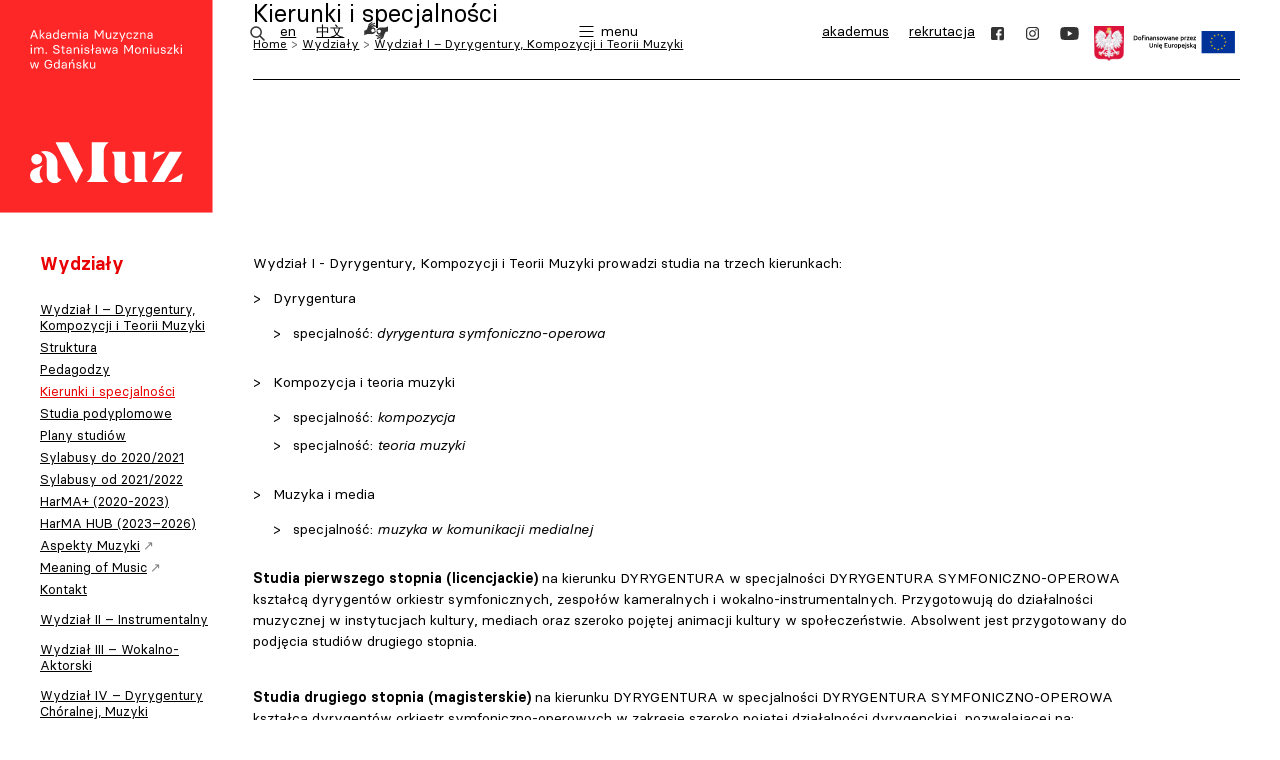

--- FILE ---
content_type: text/html
request_url: https://amuz.gda.pl/wydzialy/wydzial-i-dyrygentury-kompozycji-i-teorii-muzyki/kierunki-i-specjalnosci,667
body_size: 12228
content:
<!DOCTYPE html>
<html lang="pl">
<head>
	<meta http-equiv="Content-Type" content="text/html; charset=utf-8">
	<title>Kierunki i specjalności – Akademia Muzyczna im. Stanisława Moniuszki w Gdańsku</title>
	<meta name="robots" content="index, follow" />
	<meta name="google-site-verification" content="HSusjnPoX1YI4gZhrgP6ZQUIYTbAaJSySbdQe-qoGqQ">
	<meta name="keywords" content="akademia, muzyczna, gdańsk">
	<meta name="description" content="Wydział I - Dyrygentury, Kompozycji i Teorii Muzyki prowadzi studia na trzech kierunkach:Dyrygenturaspecjalność: dyrygentura symfoniczno-operowaKompozycja i teoria muzykispecjalność: kompozycjaspecjalność: teoria muzykiMuzyka i mediaspecjalno�">
	<meta property="og:image" content="https://amuz.gda.pl/ogimage.jpg">
	<meta property="og:type" content="website">
	<meta property="og:title" content="Kierunki i specjalności">
	<meta property="og:description" content="Wydział I - Dyrygentury, Kompozycji i Teorii Muzyki prowadzi studia na trzech kierunkach:Dyrygenturaspecjalność: dyrygentura symfoniczno-operowaKompozycja i teoria muzykispecjalność: kompozycjaspecjalność: teoria muzykiMuzyka i mediaspecjalno�">
	<meta property="og:site_name" content="Akademia Muzyczna im. Stanisława Moniuszki w Gdańsku">
	<meta name="viewport" content="width=device-width, height=device-height, initial-scale=1.0, maximum-scale=1.0">
	<link href="/style/common.css" rel="stylesheet" type="text/css">
		<link href="/style/webfonts.css" rel="stylesheet" type="text/css">
	<link href="/style/main.less?11" rel="stylesheet/less" type="text/css">
	<link href="/style/custom-select.css" rel="stylesheet" type="text/css">
	<link href="/style/subpage.less?4" rel="stylesheet" type="text/less"><link href="/style/darkmode.less?2" rel="stylesheet" type="text/less"><link href="/style/tinymce.css?5" rel="stylesheet" type="text/css">	<script src="//cdnjs.cloudflare.com/ajax/libs/less.js/2.1.0/less.min.js"></script>
	<script src="https://ajax.googleapis.com/ajax/libs/jquery/3.2.1/jquery.min.js"></script>
	<link rel="stylesheet" href="/photoswipe/dist/photoswipe.css">
	<link rel="stylesheet" href="/photoswipe/dist/default-skin/default-skin.css">
	<script type="text/javascript" src="https://cdn.jsdelivr.net/momentjs/latest/moment.min.js"></script>
	<script type="text/javascript" src="https://cdn.jsdelivr.net/npm/daterangepicker/daterangepicker.min.js"></script>
	<link rel="stylesheet" type="text/css" href="https://cdn.jsdelivr.net/npm/daterangepicker/daterangepicker.css" />
	<link rel="shortcut icon" href="/favicon.ico">
	<script async src="https://www.googletagmanager.com/gtag/js?id=UA-58367523-1"></script>
	<!-- Google Tag Manager -->
	<script>(function(w,d,s,l,i){w[l]=w[l]||[];w[l].push({'gtm.start':
	new Date().getTime(),event:'gtm.js'});var f=d.getElementsByTagName(s)[0],
	j=d.createElement(s),dl=l!='dataLayer'?'&l='+l:'';j.async=true;j.src=
	'https://www.googletagmanager.com/gtm.js?id='+i+dl;f.parentNode.insertBefore(j,f);
	})(window,document,'script','dataLayer','GTM-M9CWN3H');</script>
	<!-- End Google Tag Manager -->
</head>
<body class="subpage ">

<div id="skipLinks">
	<a href="#page">Przejdź do treści</a>
	<a href="/wyszukiwarka">Przejdź do wyszukiwarki</a>
	<a href="/mapa-strony">Mapa strony</a>
	<a href="/kontakt">Kontakt</a>
</div>

<!-- Google Tag Manager (noscript) -->
<noscript><iframe src="https://www.googletagmanager.com/ns.html?id=GTM-M9CWN3H"
height="0" width="0" style="display:none;visibility:hidden"></iframe></noscript>
<!-- End Google Tag Manager (noscript) -->

<!-- Facebook Pixel Code -->
<script>
!function(f,b,e,v,n,t,s)
{if(f.fbq)return;n=f.fbq=function(){n.callMethod?
n.callMethod.apply(n,arguments):n.queue.push(arguments)};
if(!f._fbq)f._fbq=n;n.push=n;n.loaded=!0;n.version='2.0';
n.queue=[];t=b.createElement(e);t.async=!0;
t.src=v;s=b.getElementsByTagName(e)[0];
s.parentNode.insertBefore(t,s)}(window, document,'script',
'https://connect.facebook.net/en_US/fbevents.js');
fbq('init', '218265365912058');
fbq('track', 'PageView');
</script>
<noscript><img height="1" width="1" style="display:none"
src="https://www.facebook.com/tr?id=218265365912058&ev=PageView&noscript=1"
/></noscript>
<!-- End Facebook Pixel Code -->

<nav>

	<a href="/" title="Powrót do strony głównej" id="logo">
				<img src="/images/amuz-logo.svg" class="not-mobile" alt="Akademia Muzyczna w Gdańsku">
		<img src="/images/amuz-logo-short.svg" class="not-desktop" alt="Akademia Muzyczna w Gdańsku">
	</a>

	<div class="container">

		<div class="invertable">

			<a href="/wyszukiwarka" id="search" class="icon"><img src="/images/icon-search.svg" alt="Wyszukiwarka"></a>

			<div id="languages">
				<a href="/en">en</a>
				<a href="/cn">中文</a>
				<a href="https://tlumacz.migam.org/FfNsLIqDnNvXrToJhWA1" target="_blank" class="icon"><img src="/images/pjm.svg?2" alt="Polski Język Migowy"><span class="sr-only">Połącz się z tłumaczeniem PJM.</span></a>
			</div>

		</div>

		<div class="invertable">

			<button id="hamburger" class="openMenuPanel">
				<svg version="1.1" xmlns="http://www.w3.org/2000/svg" xmlns:xlink="http://www.w3.org/1999/xlink" x="0px" y="0px"
	 width="29px" height="29px" viewBox="0 0 29 29" enable-background="new 0 0 29 29" xml:space="preserve">
	<g class="closed">
		<rect x="7.5" y="14" width="14" height="1"/>
		<rect x="7.5" y="9" width="14" height="1"/>
		<rect x="7.5" y="19" width="14" height="1"/>
	</g>
	<g class="open">
		<rect fill="#000000" x="7.375" y="13.904" transform="matrix(0.7071 0.7071 -0.7071 0.7071 14.4998 -6.0064)" width="14.25" height="1.193"/>
		<rect fill="#000000" x="7.375" y="13.904" transform="matrix(-0.7071 0.7071 -0.7071 -0.7071 35.0069 14.5007)" width="14.251" height="1.192"/>
	</g>
</svg>
<span>menu</span>
			</button>
			
		</div>

		<div>

			<div id="links" class="invertable">
				<a href="https://akademus.amuz.gda.pl" target="_blank">akademus</a><a href="/rekrutacja">rekrutacja</a>
			</div>

			<div id="socialMedia" class="invertable">
				<a href="https://www.facebook.com/amuz.gdansk" target="_blank" class="icon"><img src="/images/icon-social-facebook.svg" alt="Facebook"></a>
				<a href="https://www.instagram.com/amuz.gdansk/" target="_blank" class="icon"><img src="/images/icon-social-instagram.svg" alt="Instagram"></a>
				<a href="https://www.youtube.com/c/AkademiaMuzycznawGda%C5%84sku" target="_blank" class="icon"><img src="/images/icon-social-youtube.svg" alt="YouTube"></a>
			</div>
			
			<img src="/images/godlo.png" id="godlo" alt="Godło Polski" class="flag">

			<!-- <a href="/akademia/projekty-finansowane-ze-zrodel-zewnetrznych/fundusze-europejskie/amuz-dla-wszystkich-poprawa-dostepnosci-studiow-muzycznych-dla-osob-z-niepelnosprawnosciami,1027"><img src="/images/eu.png" id="eu" class="flag" alt="Dofinansowane przez Unię Europejską"></a> -->
			<a href="/akademia/projekty-finansowane-ze-zrodel-zewnetrznych/fundusze-europejskie/amuz-dla-wszystkich-poprawa-dostepnosci-studiow-muzycznych-dla-osob-z-niepelnosprawnosciami,1027"><img src="/images/dofinansowane-przez-ue.svg" id="eu" class="flag" alt="Logo UE - Dofinansowane przez Unię Europejską"></a>

		</div>

	</div>

</nav>



<div id="menuPanel" class="panel">

	<div class="header">

		
		<button class="active" data-toggle-category="akademia">Akademia</button>
		<button data-toggle-category="wydzialy">Wydziały</button>
		<button data-toggle-category="studia">Studia</button>
		<button data-toggle-category="rekrutacja">Rekrutacja</button>

	</div>

	<div class="content">

		<div class="padded">
			<div class="categories">
					
				<div class="category" data-category-id="akademia"><ul class="main"><li><a href="/aktualnosci">Aktualności</a></li><li><a href="https://amuz.gda.pl/wydarzenia">Wydarzenia</a></li><li><a href="https://amuz.gda.pl/akademia/uczelnia/nasze-sukcesy,283">Sukcesy</a></li><li><a href="/galerie" target="blank" class="hide-in-tree">Galerie</a></li><li><a href="https://www.facebook.com/amuz.gdansk/photos/">Fotogalerie</a></li><li><a href="https://amuz.gda.pl/akademia/infrastruktura/zajetosc-sal,403">Zajętość sal</a></li><li><a href="/studio-nagran,46">Studio Nagrań</a></li><li><a href="/infrastruktura-i-wynajem,42">Infrastruktura i&nbsp;wynajem</a></li><li><a href="/spacer-wirtualny,638">Spacer wirtualny</a></li><li><a href="/noclegi,51">Noclegi</a></li><li><a href="https://wydawnictwo.amuz.gda.pl/">Sklep Wydawnictwa</a></li></ul><ul><li><a href="/akademia/kontakt,201">Kontakt</a><ul><li><a href="/akademia/kontakt/centrala,249" class="hide-in-tree">Centrala</a></li><li><a href="/akademia/kontakt/biuro-rektora-,229" class="hide-in-tree">Biuro Rektora </a></li><li><a href="/akademia/kontakt/obsluga-prawna,230" class="hide-in-tree">Obsługa prawna</a></li><li><a href="/akademia/kontakt/biuro-karier,228" class="hide-in-tree">Biuro Karier</a></li><li><a href="/akademia/kontakt/kanclerz,231" class="hide-in-tree">Kanclerz</a></li><li><a href="/akademia/kontakt/studio-nagran,50" class="hide-in-tree">Studio Nagrań</a></li><li><a href="/akademia/kontakt/biuro-promocji,84" class="hide-in-tree">Biuro Promocji</a></li><li><a href="/akademia/kontakt/kwestura,232" class="hide-in-tree">Kwestura</a></li><li><a href="/akademia/kontakt/dzial-kadr-i-plac,233" class="hide-in-tree">Dział Kadr i&nbsp;Płac</a></li><li><a href="/akademia/kontakt/rzecznik-ds-rownego-traktowania-i-przeciwdzialania-dyskryminacji-i-mobbingowi,939" class="hide-in-tree">Rzecznik ds. równego traktowania i&nbsp;przeciwdziałania dyskryminacji i&nbsp;mobbingowi</a></li><li><a href="/akademia/kontakt/biuro-wydarzen,1019" class="hide-in-tree">Biuro Wydarzeń</a></li><li><a href="/akademia/kontakt/dzial-administracyjno-gospodarczy,234" class="hide-in-tree">Dział Administracyjno-Gospodarczy</a></li><li><a href="/akademia/kontakt/biuro-wspolpracy-miedzynarodowej-erasmus,93" class="hide-in-tree">Biuro Współpracy Międzynarodowej / Erasmus+</a></li><li><a href="/akademia/kontakt/dzial-zamowien-publicznych,235" class="hide-in-tree">Dział Zamówień Publicznych</a></li><li><a href="/akademia/kontakt/rada-dyscypliny-artystycznej,236" class="hide-in-tree">Rada Dyscypliny Artystycznej</a></li><li><a href="/akademia/kontakt/dzial-informatyczny,238" class="hide-in-tree">Dział Informatyczny</a></li><li><a href="/akademia/kontakt/inspektor-ochrony-danych,239" class="hide-in-tree">Inspektor Ochrony Danych</a></li><li><a href="/akademia/kontakt/archiwum,240" class="hide-in-tree">Archiwum</a></li><li><a href="/akademia/kontakt/biuro-ds-dostepnosci,241" class="hide-in-tree">Biuro ds. dostępności</a></li><li><a href="/akademia/kontakt/audytor-wewnetrzny,656" class="hide-in-tree">Audytor wewnętrzny</a></li><li><a href="/akademia/kontakt/pelnomocnik-ds-ochrony-informacji-niejawnych,1129" class="hide-in-tree">Pełnomocnik ds. ochrony informacji niejawnych</a></li><li><a href="/akademia/kontakt/specjalista-ds-obronnych,242" class="hide-in-tree">Specjalista ds. obronnych</a></li><li><a href="/akademia/kontakt/stroiciele,244" class="hide-in-tree">Stroiciele</a></li><li><a href="/akademia/kontakt/specjalista-ds-bhp,243" class="hide-in-tree">Specjalista ds. BHP</a></li><li><a href="/akademia/kontakt/samorzad-studencki,245" class="hide-in-tree">Samorząd Studencki</a></li><li><a href="/akademia/kontakt/dziekani-i-prodziekani-wydzialow,246" class="hide-in-tree">Dziekani i&nbsp;Prodziekani Wydziałów</a></li><li><a href="/akademia/kontakt/dzial-nauczania,247" class="hide-in-tree">Dział Nauczania</a></li><li><a href="/akademia/kontakt/punkt-ksero,296" class="hide-in-tree">Punkt ksero</a></li><li><a href="/akademia/kontakt/kierownicy-katedr,685" class="hide-in-tree">Kierownicy Katedr</a></li><li><a href="/akademia/kontakt/pelnomocnik-rektora-ds-ewaluacji-jakosci-dzialalnosci-naukowej,869" class="hide-in-tree">Pełnomocnik Rektora ds. ewaluacji jakości działalności naukowej</a></li><li><a href="/akademia/kontakt/biblioteka,96" class="hide-in-tree">Biblioteka</a></li><li><a href="/akademia/kontakt/pozyskiwanie-funduszy-europejskich-i-krajowych,1122" class="hide-in-tree">Pozyskiwanie funduszy europejskich i&nbsp;krajowych</a></li><li><a href="/akademia/kontakt/pozyskiwanie-funduszy-europejskich-i-krajowych,1123" class="hide-in-tree">Pozyskiwanie funduszy europejskich i&nbsp;krajowych</a></li></ul></li><li><a href="/akademia/kalendarium-amuz,903">Kalendarium aMuz</a></li><li><a href="/akademia/nszz-solidarnosc,1105">NSZZ „Solidarność”</a></li><li><a href="/akademia/wybory,65">Wybory</a><ul><li><a href="/akademia/wybory/powiadomienia-i-ogloszenia,370" target="blank" class="hide-in-tree">Powiadomienia i&nbsp;ogłoszenia</a></li><li><a href="/akademia/wybory/regulamin-wyborczy,371" class="hide-in-tree">Regulamin wyborczy</a></li><li><a href="/akademia/wybory/uchwaly,372" class="hide-in-tree">Uchwały</a></li><li><a href="/akademia/wybory/dokumenty-do-pobrania,374" class="hide-in-tree">Dokumenty do pobrania</a></li><li><a href="/akademia/wybory/dokumenty-do-pobrania-2025,1095" class="hide-in-tree">Dokumenty do pobrania 2025</a></li><li><a href="/akademia/wybory/uchwaly-2025,1100" class="hide-in-tree">Uchwały 2025</a></li></ul></li><li><a href="/akademia/projekty-finansowane-ze-zrodel-zewnetrznych,915">Projekty finansowane ze źródeł zewnętrznych</a><ul><li><a href="/akademia/projekty-finansowane-ze-zrodel-zewnetrznych/fundusze-europejskie,1026">Fundusze Europejskie</a></li><li><a href="/akademia/projekty-finansowane-ze-zrodel-zewnetrznych/ministerstwo-nauki-i-szkolnictwa-wyzszego-ministerstwo-edukacji-i-nauki-do-2023-roku,970">Ministerstwo Nauki i&nbsp;Szkolnictwa Wyższego/ Ministerstwo Edukacji i&nbsp;Nauki (do 2023 roku)</a></li><li><a href="/akademia/projekty-finansowane-ze-zrodel-zewnetrznych/kreatywny-nauczyciel-pomorza-tworcze-metody-w-pracy-nauczyciela,1128" class="hide-in-tree">Kreatywny Nauczyciel Pomorza – twórcze metody w&nbsp;pracy nauczyciela</a></li><li><a href="/akademia/projekty-finansowane-ze-zrodel-zewnetrznych/ministerstwo-kultury-i-dziedzictwa-narodowego,971">Ministerstwo Kultury i&nbsp;Dziedzictwa Narodowego</a></li><li><a href="/akademia/projekty-finansowane-ze-zrodel-zewnetrznych/inne,972">Inne</a></li></ul></li><li><a href="/akademia/uczelnia,5">Uczelnia</a><ul><li><a href="/akademia/uczelnia/historia-uczelni,56">Historia uczelni</a></li><li><a href="/akademia/uczelnia/rada-akademii-muzycznej,60">Rada Akademii Muzycznej</a></li><li><a href="/akademia/uczelnia/rektorzy,63">Rektorzy</a></li><li><a href="/akademia/uczelnia/senat-oraz-komisje-senackie-i-statutowe,64">Senat oraz komisje senackie i&nbsp;statutowe</a></li><li><a href="/akademia/uczelnia/doktorzy-honoris-causa,982">Doktorzy honoris causa</a></li><li><a href="/akademia/uczelnia/nasze-konkursy,912">Nasze konkursy</a></li><li><a href="/akademia/uczelnia/nasze-sukcesy,283">Nasze sukcesy</a></li><li><a href="/akademia/uczelnia/zespoly-artystyczne,18">Zespoły artystyczne</a></li></ul></li><li><a href="/akademia/akty-prawne,6">Akty prawne</a><ul><li><a href="/akademia/akty-prawne/regulaminy,66">Regulaminy</a></li><li><a href="/akademia/akty-prawne/uchwaly-senatu,67">Uchwały Senatu</a></li><li><a href="/akademia/akty-prawne/uchwaly-rady-dyscypliny-artystycznej,1111">Uchwały Rady Dyscypliny Artystycznej</a></li><li><a href="/akademia/akty-prawne/zarzadzenia-rektora,68">Zarządzenia Rektora</a></li><li><a href="/akademia/akty-prawne/ustawy,69">Ustawy</a></li><li><a href="/akademia/akty-prawne/rozporzadzenia-ministrow,70">Rozporządzenia ministrów</a></li><li><a href="/akademia/akty-prawne/wewnetrzny-system-zapewniania-jakosci-ksztalcenia,71">Wewnętrzny System Zapewniania Jakości Kształcenia</a></li><li><a href="/akademia/akty-prawne/potwierdzanie-efektow-uczenia-sie,72">Potwierdzanie efektów uczenia się</a></li></ul></li><li><a href="/akademia/uwierzytelnianie-dokumentow,722">Uwierzytelnianie dokumentów</a></li><li><a href="/akademia/postepowania-awansowe,7">Postępowania awansowe</a><ul><li><a href="/akademia/postepowania-awansowe/rada-dyscypliny-artystycznej,281">Rada Dyscypliny Artystycznej</a></li><li><a href="https://www.amuz.gda.pl/akademia/akty-prawne/uchwaly-rady-dyscypliny-artystycznej,1111">Uchwały RDA</a></li><li><a href="/akademia/postepowania-awansowe/doktoraty,73">Doktoraty</a></li><li><a href="/akademia/postepowania-awansowe/publiczne-obrony-rozpraw-doktorskich-zawiadomienia,892">Publiczne obrony rozpraw doktorskich – zawiadomienia</a></li><li><a href="/akademia/postepowania-awansowe/postepowania-habilitacyjne,874">Postępowania habilitacyjne</a></li><li><a href="https://bip.amuz.gda.pl/postepowania-awansowe/" target="blank">Postępowania awansowe – BIP</a></li><li><a href="/akademia/postepowania-awansowe/dokumenty-do-pobrania,74">Dokumenty do pobrania</a></li><li><a href="https://www.amuz.gda.pl/akademia/uczelnia/kontakt/biuro-rady-dyscypliny-artystycznej,236">Kontakt</a></li></ul></li><li><a href="/akademia/szkola-doktorska,695">Szkoła Doktorska</a><ul></ul></li><li><a href="/akademia/biuro-ds-nauki-rozwoju-kadr-i-wydawnictwa,8">Biuro ds. Nauki, Rozwoju Kadr i&nbsp;Wydawnictwa</a><ul><li><a href="/akademia/biuro-ds-nauki-rozwoju-kadr-i-wydawnictwa/formularze,78">Formularze</a></li><li><a href="/akademia/biuro-ds-nauki-rozwoju-kadr-i-wydawnictwa/wydawnictwo,79">Wydawnictwo</a></li><li><a href="/akademia/biuro-ds-nauki-rozwoju-kadr-i-wydawnictwa/nabory-tekstow-submission,993">Nabory tekstów/Submission</a></li><li><a href="/akademia/biuro-ds-nauki-rozwoju-kadr-i-wydawnictwa/sklep-wydawnictwa,918">Sklep Wydawnictwa</a></li><li><a href="/akademia/biuro-ds-nauki-rozwoju-kadr-i-wydawnictwa/kontakt,80">Kontakt</a></li></ul></li><li><a href="/akademia/biuro-promocji,9">Biuro Promocji</a><ul><li><a href="/akademia/biuro-promocji/ksiega-znaku-i-logotypy-amuz-do-pobrania,82">Księga znaku i&nbsp;logotypy aMuz do pobrania</a></li><li><a href="http://rebranding.amuz.gda.pl" target="blank">Identyfikacja wizualna</a></li><li><a href="/akademia/biuro-promocji/formularze,944">Formularze</a></li><li><a href="/akademia/biuro-promocji/szablony-plakatow-do-samodzielnej-edycji,1000">Szablony plakatów do samodzielnej edycji</a></li><li><a href="/akademia/biuro-promocji/amuz-w-mediach,938">aMuz w&nbsp;mediach</a></li><li><a href="/akademia/biuro-promocji/gadzety-amuz,943">Gadżety aMuz</a></li><li><a href="/akademia/uczelnia/kontakt/biuro-promocji,84">Kontakt</a></li></ul></li><li><a href="/akademia/biuro-wydarzen,1020">Biuro Wydarzeń</a><ul><li><a href="/akademia/biuro-wydarzen/zglos-zapotrzebowanie-na-zaplanowane-wydarzenie,1022">Zgłoś zapotrzebowanie na zaplanowane wydarzenie</a></li><li><a href="/akademia/biuro-wydarzen/zglos-nowe-wydarzenie,1030">Zgłoś nowe wydarzenie</a></li><li><a href="/akademia/biuro-wydarzen/zglos-koncert-dyplomowy,1031">Zgłoś koncert dyplomowy</a></li><li><a href="/akademia/biuro-wydarzen/zglos-wydarzenie-i-zapotrzebowanie-zaplanowane-biezace-dyplomowe,1130" class="hide-in-tree">Zgłoś wydarzenie i&nbsp;zapotrzebowanie (zaplanowane / bieżące / dyplomowe)</a></li><li><a href="/akademia/uczelnia/kontakt/biuro-wydarzen,1019">Kontakt</a></li></ul></li><li><a href="/akademia/biuro-wspolpracy-miedzynarodowej-erasmus,10">Biuro Współpracy Międzynarodowej / Erasmus+</a><ul><li><a href="/akademia/biuro-wspolpracy-miedzynarodowej-erasmus/dla-studenta,85">Dla studenta</a></li><li><a href="/akademia/biuro-wspolpracy-miedzynarodowej-erasmus/dla-pracownika,88">Dla pracownika</a></li><li><a href="/akademia/biuro-wspolpracy-miedzynarodowej-erasmus/mieszane-programy-intensywne,937" target="blank">Mieszane Programy Intensywne</a></li><li><a href="/akademia/biuro-wspolpracy-miedzynarodowej-erasmus/uczelnie-partnerskie,89">Uczelnie partnerskie</a></li><li><a href="/akademia/biuro-wspolpracy-miedzynarodowej-erasmus/projekty,968">Projekty</a></li><li><a href="/akademia/biuro-wspolpracy-miedzynarodowej-erasmus/karta-erasmusa-dla-szkolnictwa-wyzszego-2021-2027,91">Karta Erasmusa dla Szkolnictwa Wyższego 2021-2027</a></li><li><a href="/akademia/biuro-wspolpracy-miedzynarodowej-erasmus/erasmus-policy-statement,92">Erasmus Policy Statement </a></li><li><a href="/akademia/biuro-wspolpracy-miedzynarodowej-erasmus/harma-2020-2023,715">HarMA+ (2020–2023)</a></li><li><a href="https://amuz.gda.pl/wydzialy/wydzial-i-dyrygentury-kompozycji-i-teorii-muzyki/harma-hub-2023-2026,1010">HarMA HUB (2023–2026)</a></li><li><a href="/akademia/biuro-wspolpracy-miedzynarodowej-erasmus/kontakt,93">Kontakt</a></li></ul></li><li><a href="/akademia/biuro-karier,135">Biuro Karier</a><ul></ul></li><li><a href="/akademia/biblioteka,11">Biblioteka</a><ul></ul></li><li><a href="/akademia/rzecznik-ds-rownego-traktowania-i-przeciwdzialania-dyskryminacji-i-mobbingowi,922">Rzecznik ds. równego traktowania  i&nbsp;przeciwdziałania dyskryminacji i&nbsp;mobbingowi</a></li><li><a href="/akademia/standardy-ochrony-maloletnich,1018">Standardy ochrony małoletnich</a></li><li><a href="/akademia/infrastruktura,12">Infrastruktura</a><ul><li><a href="/akademia/infrastruktura/budynki-amuz,396">Budynki aMuz</a></li><li><a href="https://amuz.gda.pl/spacer-wirtualny,638" target="blank">Spacer wirtualny</a></li><li><a href="https://amuz.gda.pl/studia/domy-studenckie,23" target="blank">Domy studenckie</a></li><li><a href="/akademia/infrastruktura/gastronomia,107">Gastronomia</a></li><li><a href="/akademia/infrastruktura/parking,108">Parking</a></li><li><a href="/akademia/infrastruktura/zajetosc-sal,403" target="blank">Zajętość sal</a></li></ul></li></ul></div><div class="category" data-category-id="wydzialy"><ul><li><a href="/wydzialy/wydzial-i-dyrygentury-kompozycji-i-teorii-muzyki,13">Wydział I&nbsp;– Dyrygentury, Kompozycji i&nbsp;Teorii Muzyki</a><ul><li><a href="/wydzialy/wydzial-i-dyrygentury-kompozycji-i-teorii-muzyki/struktura,143">Struktura</a></li><li><a href="/wydzialy/wydzial-i-dyrygentury-kompozycji-i-teorii-muzyki/pedagodzy,144">Pedagodzy</a></li><li><a href="/wydzialy/wydzial-i-dyrygentury-kompozycji-i-teorii-muzyki/kierunki-i-specjalnosci,667">Kierunki i&nbsp;specjalności</a></li><li><a href="/wydzialy/wydzial-i-dyrygentury-kompozycji-i-teorii-muzyki/studia-podyplomowe,668">Studia podyplomowe</a></li><li><a href="/wydzialy/wydzial-i-dyrygentury-kompozycji-i-teorii-muzyki/plany-studiow,145">Plany studiów</a></li><li><a href="/wydzialy/wydzial-i-dyrygentury-kompozycji-i-teorii-muzyki/sylabusy-do-2020-2021,924">Sylabusy do 2020/2021</a></li><li><a href="/wydzialy/wydzial-i-dyrygentury-kompozycji-i-teorii-muzyki/sylabusy-od-2021-2022,928">Sylabusy od 2021/2022</a></li><li><a href="https://amuz.gda.pl/akademia/biuro-wspolpracy-miedzynarodowej-erasmus/harma-2020-2023,715">HarMA+ (2020-2023)</a></li><li><a href="/wydzialy/wydzial-i-dyrygentury-kompozycji-i-teorii-muzyki/harma-hub-2023-2026,1010">HarMA HUB (2023–2026)</a></li><li><a href="http://aspektymuzyki.amuz.gda.pl">Aspekty Muzyki</a></li><li><a href="https://meaningofmusic2024.pl" target="blank">Meaning of&nbsp;Music</a></li><li><a href="/wydzialy/wydzial-i-dyrygentury-kompozycji-i-teorii-muzyki/kontakt,671">Kontakt</a></li></ul></li><li><a href="/wydzialy/wydzial-ii-instrumentalny,14">Wydział II – Instrumentalny</a><ul><li><a href="/wydzialy/wydzial-ii-instrumentalny/struktura,148">Struktura</a></li><li><a href="/wydzialy/wydzial-ii-instrumentalny/pedagodzy,149">Pedagodzy</a></li><li><a href="/wydzialy/wydzial-ii-instrumentalny/kierunki-i-specjalnosci,669">Kierunki i&nbsp;specjalności</a></li><li><a href="/wydzialy/wydzial-ii-instrumentalny/plany-studiow,150">Plany studiów</a></li><li><a href="/wydzialy/wydzial-ii-instrumentalny/sylabusy-do-2020-2021,925">Sylabusy do 2020/2021</a></li><li><a href="/wydzialy/wydzial-ii-instrumentalny/sylabusy-od-2021-2022,929" target="blank">Sylabusy od 2021/2022</a></li><li><a href="/wydzialy/wydzial-ii-instrumentalny/sylwetka-absolwenta,979">Sylwetka absolwenta</a></li><li><a href="/wydzialy/wydzial-ii-instrumentalny/studia-podyplomowe,670">Studia podyplomowe</a></li><li><a href="/wydzialy/wydzial-ii-instrumentalny/kontakt,672">Kontakt</a></li></ul></li><li><a href="/wydzialy/wydzial-iii-wokalno-aktorski,15">Wydział III – Wokalno-Aktorski</a><ul><li><a href="/wydzialy/wydzial-iii-wokalno-aktorski/struktura,153">Struktura</a></li><li><a href="/wydzialy/wydzial-iii-wokalno-aktorski/pedagodzy,154">Pedagodzy</a></li><li><a href="/wydzialy/wydzial-iii-wokalno-aktorski/kierunek-i-specjalnosci,674">Kierunek i&nbsp;specjalności</a></li><li><a href="/wydzialy/wydzial-iii-wokalno-aktorski/plany-studiow,155">Plany studiów</a></li><li><a href="/wydzialy/wydzial-iii-wokalno-aktorski/sylabusy-do-2020-2021,926">Sylabusy do 2020/2021</a></li><li><a href="/wydzialy/wydzial-iii-wokalno-aktorski/sylabusy-od-2021-2022,930">Sylabusy od 2021/2022</a></li><li><a href="https://amuz.gda.pl/rekrutacja-2025-2026/studia-podyplomowe/podyplomowe-studia-w-zakresie-wokalistyki,1098">Studia podyplomowe</a></li><li><a href="/wydzialy/wydzial-iii-wokalno-aktorski/kontakt,673">Kontakt</a></li></ul></li><li><a href="/wydzialy/wydzial-iv-dyrygentury-choralnej-muzyki-koscielnej-edukacji-artystycznej-rytmiki-i-jazzu,16">Wydział IV – Dyrygentury Chóralnej, Muzyki Kościelnej, Edukacji Artystycznej, Rytmiki i&nbsp;Jazzu</a><ul><li><a href="/wydzialy/wydzial-iv-dyrygentury-choralnej-muzyki-koscielnej-edukacji-artystycznej-rytmiki-i-jazzu/struktura,158">Struktura</a></li><li><a href="/wydzialy/wydzial-iv-dyrygentury-choralnej-muzyki-koscielnej-edukacji-artystycznej-rytmiki-i-jazzu/pedagodzy,159">Pedagodzy</a></li><li><a href="/wydzialy/wydzial-iv-dyrygentury-choralnej-muzyki-koscielnej-edukacji-artystycznej-rytmiki-i-jazzu/kierunki-i-specjalnosci,680">Kierunki i&nbsp;specjalności</a></li><li><a href="/wydzialy/wydzial-iv-dyrygentury-choralnej-muzyki-koscielnej-edukacji-artystycznej-rytmiki-i-jazzu/plany-studiow,160">Plany studiów</a></li><li><a href="/wydzialy/wydzial-iv-dyrygentury-choralnej-muzyki-koscielnej-edukacji-artystycznej-rytmiki-i-jazzu/sylabusy-do-2020-2021,927">Sylabusy do 2020/2021</a></li><li><a href="/wydzialy/wydzial-iv-dyrygentury-choralnej-muzyki-koscielnej-edukacji-artystycznej-rytmiki-i-jazzu/sylabusy-od-2021-2022,931">Sylabusy od 2021/2022</a></li><li><a href="https://www.amuz.gda.pl/rekrutacja-2022-2023/studia-podyplomowe/podyplomowe-studia-dyrygentury-choralnej-i-oratoryjno-kantatowej-specjalnosc-realizacja-projektow-artystycznych,876">Studia podyplomowe</a></li><li><a href="/wydzialy/wydzial-iv-dyrygentury-choralnej-muzyki-koscielnej-edukacji-artystycznej-rytmiki-i-jazzu/olimpiada-muzyczna,906">Olimpiada muzyczna</a></li><li><a href="/wydzialy/wydzial-iv-dyrygentury-choralnej-muzyki-koscielnej-edukacji-artystycznej-rytmiki-i-jazzu/kontakt,679">Kontakt</a></li></ul></li><li><a href="/wydzialy/jednostki-miedzywydzialowe,17">Jednostki międzywydziałowe</a><ul><li><a href="/wydzialy/jednostki-miedzywydzialowe/miedzywydzialowa-katedra-akompaniamentu,691">Międzywydziałowa Katedra Akompaniamentu</a></li><li><a href="/wydzialy/jednostki-miedzywydzialowe/studium-jezykow-obcych,162">Studium Języków Obcych</a></li><li><a href="/wydzialy/jednostki-miedzywydzialowe/studium-pedagogiczne,163">Studium Pedagogiczne</a></li><li><a href="/wydzialy/jednostki-miedzywydzialowe/studium-wychowania-fizycznego,164">Studium Wychowania Fizycznego</a></li></ul></li></ul></div><div class="category" data-category-id="studia"><ul><li><a href="/studia/praktyczny-przewodnik-pierwszaka,225">Praktyczny Przewodnik Pierwszaka</a></li><li><a href="/studia/ochrona-maloletnich-przed-krzywdzeniem,1024">Ochrona małoletnich przed krzywdzeniem</a></li><li><a href="https://amuz.gda.pl/upload/tinymce/a1617dab02521ebc0b6df6b5e4af97f42e3fff7c.pdf">Obowiązkowe szkolenia BHP oraz ochrony przeciwpożarowej</a></li><li><a href="/studia/organizacja-toku-studiow,19">Organizacja toku studiów</a><ul><li><a href="/studia/organizacja-toku-studiow/kalendarz-roku-akademickiego,111">Kalendarz roku akademickiego</a></li><li><a href="/studia/organizacja-toku-studiow/terminy-zjazdow,113">Terminy zjazdów</a></li><li><a href="/studia/organizacja-toku-studiow/katalog-ects,114">Katalog ECTS</a></li><li><a href="/studia/organizacja-toku-studiow/pliki-do-pobrania-wzory-dokumentow,115">Pliki do pobrania / Wzory dokumentów</a></li><li><a href="/studia/organizacja-toku-studiow/plany-zajec,116">Plany zajęć</a></li><li><a href="/studia/organizacja-toku-studiow/sesja-egzaminacyjna,112">Sesja egzaminacyjna</a></li><li><a href="/studia/organizacja-toku-studiow/dyplomowanie,122">Dyplomowanie</a></li><li><a href="/studia/organizacja-toku-studiow/elektroniczna-legitymacja-studencka,899">Elektroniczna legitymacja studencka</a></li><li><a href="/studia/organizacja-toku-studiow/mlegitymacja,986">mLegitymacja</a></li><li><a href="/studia/organizacja-toku-studiow/ubezpieczenie-zdrowotne-studentow,898">Ubezpieczenie zdrowotne studentów</a></li><li><a href="/studia/organizacja-toku-studiow/zaswiadczenie-do-celow-emerytalno-rentowych,941">Zaświadczenie do celów emerytalno-rentowych</a></li><li><a href="/studia/organizacja-toku-studiow/rankingi-najlepszych-absolwentow,1040" target="blank">Rankingi najlepszych absolwentów</a></li></ul></li><li><a href="https://amuzgda.sharepoint.com/sites/plan" target="blank">Tablica ogłoszeń</a><ul><li><a href="https://amuzgda.sharepoint.com/sites/plan/SitePages/Wydzia%C5%82-I.aspx" target="blank">Wydział I</a></li><li><a href="https://amuzgda.sharepoint.com/sites/plan/SitePages/Wydzia%C5%82-II.aspx">Wydział II</a></li><li><a href="https://amuzgda.sharepoint.com/sites/plan/SitePages/Wydzia%C5%82-III.aspx" target="blank">Wydział III</a></li><li><a href="https://amuzgda.sharepoint.com/sites/plan/SitePages/Wydzia%C5%82-IV.aspx" target="blank">Wydział IV</a></li></ul></li><li><a href="/studia/ksztalcenie-online-poradniki,697">Kształcenie online – poradniki</a></li><li><a href="/studia/oplaty,375">Opłaty</a></li><li><a href="/studia/stypendia,22">Stypendia</a><ul><li><a href="/studia/stypendia/socjalne,129">Socjalne</a></li><li><a href="/studia/stypendia/rektora,130" target="blank">Rektora</a></li><li><a href="/studia/stypendia/inne,226">Inne</a></li><li><a href="/studia/stypendia/kontakt,131">Kontakt</a></li></ul></li><li><a href="/studia/samorzady,20">Samorządy</a><ul><li><a href="/studia/samorzady/samorzad-studencki,127">Samorząd studencki</a></li><li><a href="/studia/samorzady/samorzad-doktorantow,128">Samorząd doktorantów</a></li></ul></li><li><a href="/studia/kola-naukowe,21">Koła naukowe</a><ul><li><a href="/studia/kola-naukowe/wydzial-i,189">Wydział I</a></li><li><a href="/studia/kola-naukowe/wydzial-ii,194">Wydział II</a></li><li><a href="/studia/kola-naukowe/wydzial-iii,195">Wydział III</a></li><li><a href="/studia/kola-naukowe/wydzial-iv,196">Wydział IV</a></li><li><a href="/studia/kola-naukowe/kola-miedzywydzialowe,213">Koła międzywydziałowe</a></li></ul></li><li><a href="/studia/domy-studenckie,23">Domy studenckie</a><ul><li><a href="/studia/domy-studenckie/regulamin-ds,306">Regulamin DS</a></li><li><a href="/studia/domy-studenckie/cennik,401">Cennik</a></li><li><a href="/studia/domy-studenckie/wniosek-o-miejsce-w-ds,308">Wniosek o&nbsp;miejsce w&nbsp;DS</a></li><li><a href="/studia/domy-studenckie/przydzial-miejsc-w-ds,307">Przydział miejsc w&nbsp;DS</a></li><li><a href="/studia/domy-studenckie/ogloszenia,449">Ogłoszenia</a></li><li><a href="https://www.amuz.gda.pl/noclegi/kontakt,248">Kontakt</a></li></ul></li></ul></div><div class="category" data-category-id="rekrutacja"><ul><li><a href="/rekrutacja-2025-2026/informator-2026-2027,1120">Informator 2026/2027</a></li><li><a href="/rekrutacja-2025-2026/dodatkowa-rekrutacja-2025-2026,1115">DODATKOWA REKRUTACJA 2025/2026</a></li><li><a href="https://www.amuz.gda.pl/rekrutacja,4">Informacje ogólne</a></li><li><a href="/rekrutacja-2025-2026/rejestracja,26">Rejestracja</a></li><li><a href="/rekrutacja-2025-2026/egzaminy-wstepne-2025-2026,871">Egzaminy wstępne 2025/2026</a></li><li><a href="/rekrutacja-2025-2026/informator-2025-2026,1017">Informator 2025/2026</a></li><li><a href="https://amuz.gda.pl/akademia/szkola-doktorska,695">Szkoła Doktorska</a><ul></ul></li><li><a href="/rekrutacja-2025-2026/studia-podyplomowe,32">Studia podyplomowe</a><ul><li><a href="/rekrutacja-2025-2026/studia-podyplomowe/podyplomowe-studia-w-zakresie-wokalistyki,1098" class="hide-in-tree">Podyplomowe Studia w&nbsp;zakresie wokalistyki</a></li><li><a href="/rekrutacja-2025-2026/studia-podyplomowe/podyplomowe-studia-kompozycji,446" class="hide-in-tree">Podyplomowe Studia Kompozycji </a></li><li><a href="/rekrutacja-2025-2026/studia-podyplomowe/podyplomowe-studia-w-zakresie-instrumentalistyki,447" class="hide-in-tree">Podyplomowe Studia w&nbsp;zakresie instrumentalistyki </a></li><li><a href="/rekrutacja-2025-2026/studia-podyplomowe/podyplomowe-studia-muzyki-dawnej,448" class="hide-in-tree">Podyplomowe Studia Muzyki Dawnej </a></li><li><a href="/rekrutacja-2025-2026/studia-podyplomowe/podyplomowe-studia-dyrygentury-choralnej-i-oratoryjno-kantatowej-specjalnosc-realizacja-projektow-artystycznych,876" class="hide-in-tree">Podyplomowe Studia Dyrygentury Chóralnej i&nbsp;Oratoryjno-Kantatowej, specjalność: realizacja projektów artystycznych</a></li></ul></li><li><a href="/rekrutacja-2025-2026/staze-artystyczne,977">Staże artystyczne</a></li><li><a href="/rekrutacja-2025-2026/oplaty,34">Opłaty</a><ul><li><a href="/rekrutacja-2025-2026/oplaty/oplaty-rekrutacyjne,397" class="hide-in-tree">Opłaty rekrutacyjne</a></li><li><a href="https://amuz.gda.pl/studia/oplaty,375" class="hide-in-tree">Opłaty za świadczone usługi edukacyjne</a></li></ul></li><li><a href="/rekrutacja-2025-2026/wiecej-o-amuz,24">Więcej o&nbsp;aMuz</a><ul><li><a href="https://amuz.gda.pl/akademia/uczelnia/historia-uczelni,56" target="blank" class="hide-in-tree">Historia uczelni</a></li><li><a href="https://amuz.gda.pl/akademia/infrastruktura/budynki-amuz,396" target="blank" class="hide-in-tree">Zobacz infrastrukturę</a></li><li><a href="https://www.facebook.com/pg/amuz.gdansk/photos/?tab=albums&ref=page_internal" target="blank" class="hide-in-tree">Zobacz fotogalerie z&nbsp;wydarzeń</a></li><li><a href="https://www.youtube.com/playlist?list=PLAt7HLOuE7wQiEGs3tVJKbK8DgG2O32ck" target="blank" class="hide-in-tree">Posłuchaj naszych studentów, absolwentów i&nbsp;pedagogów na YouTube</a></li><li><a href="https://amuz.gda.pl/spacer-wirtualny,638" target="blank" class="hide-in-tree">Spacer wirtualny</a></li></ul></li><li><a href="/rekrutacja-2025-2026/o-wydzialach,404">O wydziałach</a><ul></ul></li><li><a href="https://amuz.gda.pl/spacer-wirtualny,638" target="blank">Spacer wirtualny po uczelni</a></li><li><a href="/rekrutacja-2025-2026/dni-otwarte-2025,816">Dni Otwarte 2025</a><ul><li><a href="/rekrutacja-2025-2026/dni-otwarte-2025/konsultacje-online-stacjonarne,407" class="hide-in-tree">Konsultacje online / stacjonarne</a></li></ul></li><li><a href="/rekrutacja-2025-2026/nowosci,827">Nowości!</a></li><li><a href="/rekrutacja-2025-2026/dlaczego-gdansk,406">Dlaczego Gdańsk?</a></li><li><a href="/rekrutacja-2025-2026/pobierz-gift,421">Pobierz gift </a></li><li><a href="/rekrutacja-2025-2026/kontakt,33">Kontakt</a><ul></ul></li></ul></div>
			</div>

			<div class="footer">

				<div class="contact">
					<strong>Akademia Muzyczna im. Stanisława Moniuszki w&nbsp;Gdańsku</strong><br>
					<p>ul. Łąkowa 1-2, 80-743 Gdańsk <span class="separator"></span> tel. (+48 58) 300 92 00 <span class="separator"></span> <a href="mailto:rektorat@amuz.gda.pl">rektorat@amuz.gda.pl</a></p>				</div>

				<ul class="additionalLinks">
					<li><a href="/praca-w-amuz,134">Praca w&nbsp;aMuz</a></li><li><a href="/deklaracja-dostepnosci,923">Deklaracja dostępności</a></li><li><a href="/informacje-bhp-dla-pracownikow-i-studentow,297">Informacje BHP dla pracowników i&nbsp;studentów</a></li><li><a href="https://bip.amuz.gda.pl/zamowienia-publiczne/">Zamówienia publiczne</a></li><li><a href="/kasa-zapomogowo-pozyczkowa,141">Kasa Zapomogowo-Pożyczkowa</a></li><li><a href="/ochrona-danych-osobowych,142">Ochrona Danych Osobowych</a></li><li><a href="/poczta-amuz,187" target="blank">Poczta aMuz</a></li><li><a href="https://bip.amuz.gda.pl/" target="blank">Biuletyn Informacji Publicznej</a></li><li><a href="http://www2.amuz.gda.pl" target="blank">Archiwalna wersja strony</a></li><li><a href="/mapa-strony">Mapa strony</a></li><li><a href="/newsletter">Newsletter</a></li>				</ul>

				<div class="copyrights">
					<p>
						Copyright&nbsp;©&nbsp;2026. Wszystkie prawa zastrzeżone. Wykonanie:&nbsp;<a href="https://dwasiedem.com">dwasiedem.com</a>
					</p>
				</div>

				<button id="backToClose" class="sr-only">Powrót do góry menu</button>

			</div>
		</div>

		<div id="eu-funds">
			<a href="/akademia/projekty-finansowane-ze-zrodel-zewnetrznych/fundusze-europejskie/amuz-dla-wszystkich-poprawa-dostepnosci-studiow-muzycznych-dla-osob-z-niepelnosprawnosciami,1027">
				<img src="/images/eu-funds.png" alt="Logo Fundusze Europejskie dla Rozwoju Społecznego, Flaga Polski, Logo Dofinansowane przez Unię Europejską">
			</a>
		</div>

	</div>

</div>

<header id="header">

	<div class="content">
		<h1>Kierunki i&nbsp;specjalności</h1>
		<div id="breadcrumb">
			<a href="/" class="home">Home</a>
			<span class="separator"> > </span><a href="/wydzialy,2">Wydziały</a><span class="separator"> > </span><a href="/wydzialy/wydzial-i-dyrygentury-kompozycji-i-teorii-muzyki,13">Wydział I&nbsp;– Dyrygentury, Kompozycji i&nbsp;Teorii Muzyki</a>		</div>
	</div>

</header>


<main id="page" class="subpagePage" >

	<section id="subpage">

		<div class="submenu">

			
			<button class="toggleSubmenuList">
				<h2>Wydziały</h2>
			</button>

			<div class="list">

				<ul><li><a href="/wydzialy/wydzial-i-dyrygentury-kompozycji-i-teorii-muzyki,13" class="">Wydział I&nbsp;– Dyrygentury, Kompozycji i&nbsp;Teorii Muzyki</a><ul><li><a href="/wydzialy/wydzial-i-dyrygentury-kompozycji-i-teorii-muzyki/struktura,143" class="">Struktura</a></li><li><a href="/wydzialy/wydzial-i-dyrygentury-kompozycji-i-teorii-muzyki/pedagodzy,144" class="">Pedagodzy</a></li><li><a href="/wydzialy/wydzial-i-dyrygentury-kompozycji-i-teorii-muzyki/kierunki-i-specjalnosci,667" class="active">Kierunki i&nbsp;specjalności</a></li><li><a href="/wydzialy/wydzial-i-dyrygentury-kompozycji-i-teorii-muzyki/studia-podyplomowe,668" class="">Studia podyplomowe</a></li><li><a href="/wydzialy/wydzial-i-dyrygentury-kompozycji-i-teorii-muzyki/plany-studiow,145" class="">Plany studiów</a></li><li><a href="/wydzialy/wydzial-i-dyrygentury-kompozycji-i-teorii-muzyki/sylabusy-do-2020-2021,924" class="">Sylabusy do 2020/2021</a></li><li><a href="/wydzialy/wydzial-i-dyrygentury-kompozycji-i-teorii-muzyki/sylabusy-od-2021-2022,928" class="">Sylabusy od 2021/2022</a></li><li><a href="https://amuz.gda.pl/akademia/biuro-wspolpracy-miedzynarodowej-erasmus/harma-2020-2023,715" class="">HarMA+ (2020-2023)</a></li><li><a href="/wydzialy/wydzial-i-dyrygentury-kompozycji-i-teorii-muzyki/harma-hub-2023-2026,1010" class="">HarMA HUB (2023–2026)</a></li><li><a href="http://aspektymuzyki.amuz.gda.pl" class="">Aspekty Muzyki</a></li><li><a href="https://meaningofmusic2024.pl" target="blank" class="">Meaning of&nbsp;Music</a></li><li><a href="/wydzialy/wydzial-i-dyrygentury-kompozycji-i-teorii-muzyki/kontakt,671" class="">Kontakt</a></li></ul></li><li><a href="/wydzialy/wydzial-ii-instrumentalny,14" class="">Wydział II – Instrumentalny</a></li><li><a href="/wydzialy/wydzial-iii-wokalno-aktorski,15" class="">Wydział III – Wokalno-Aktorski</a></li><li><a href="/wydzialy/wydzial-iv-dyrygentury-choralnej-muzyki-koscielnej-edukacji-artystycznej-rytmiki-i-jazzu,16" class="">Wydział IV – Dyrygentury Chóralnej, Muzyki Kościelnej, Edukacji Artystycznej, Rytmiki i&nbsp;Jazzu</a></li><li><a href="/wydzialy/jednostki-miedzywydzialowe,17" class="">Jednostki międzywydziałowe</a></li></ul>
			</div>

		</div>

		<div class="content">

			

			<div class="description mce-content-body"><p>Wydział I&nbsp;- Dyrygentury, Kompozycji i&nbsp;Teorii Muzyki prowadzi studia na trzech kierunkach:</p><ul><li>Dyrygentura<ul><li>specjalność: <em>dyrygentura symfoniczno-operowa</em></li></ul></li><li>Kompozycja i&nbsp;teoria muzyki<ul><li>specjalność: <em>kompozycja</em></li><li>specjalność: <em>teoria muzyki</em></li></ul></li><li>Muzyka i&nbsp;media<ul><li>specjalność: <em>muzyka w&nbsp;komunikacji medialnej</em></li></ul></li></ul><p><strong>Studia pierwszego stopnia (licencjackie)</strong> na kierunku DYRYGENTURA w&nbsp;specjalności DYRYGENTURA SYMFONICZNO-OPEROWA kształcą dyrygent&oacute;w orkiestr symfonicznych, zespoł&oacute;w kameralnych i&nbsp;wokalno-instrumentalnych. Przygotowują do działalności muzycznej w&nbsp;instytucjach kultury, mediach oraz szeroko pojętej animacji kultury w&nbsp;społeczeństwie. Absolwent jest przygotowany do podjęcia studi&oacute;w drugiego stopnia.</p><p>&nbsp;</p><p><strong>Studia drugiego stopnia (magisterskie)</strong> na kierunku DYRYGENTURA w&nbsp;specjalności DYRYGENTURA SYMFONICZNO-OPEROWA kształcą dyrygent&oacute;w orkiestr symfoniczno-operowych w&nbsp;zakresie szeroko pojętej działalności dyrygenckiej, pozwalającej na:</p><ul><li>prowadzenie pr&oacute;b i&nbsp;koncert&oacute;w z&nbsp;orkiestrą symfoniczną, kameralną, operową, a&nbsp;także z&nbsp;zespołem wokalno-instrumentalnym i&nbsp;ch&oacute;rem;</li><li>samodzielne prowadzenie instytucji artystycznych &ndash; opery, filharmonii oraz zespołu dotowanego przez jednostki samorządowe; kształtowanie repertuaru artystycznego w&nbsp;tych instytucjach; określanie strategii rozwoju szeroko rozumianej kultury muzycznej regionu lub miasta oraz</li><li>pracę dydaktyczną w&nbsp;szkolnictwie &ndash; po ukończeniu specjalności nauczycielskiej (zgodnie ze standardami kształcenia przygotowującego do wykonywania zawodu nauczyciela).</li></ul><p>Absolwent jest przygotowany do podjęcia studi&oacute;w trzeciego stopnia (doktoranckich).</p><p>&nbsp;</p><p><strong>Studia pierwszego stopnia (licencjackie)</strong> na kierunku KOMPOZYCJA I&nbsp;TEORIA MUZYKI, w&nbsp;specjalności KOMPOZYCJA, przygotowują do:</p><ul><li>samodzielnej pracy w&nbsp;zakresie tw&oacute;rczości muzycznej,</li><li>pracy artystycznej i&nbsp;publicystycznej, w&nbsp;instytucjach upowszechniania kultury,</li><li>pracy w&nbsp;szkolnictwie &ndash; po ukończeniu specjalności nauczycielskiej (zgodnie ze standardami kształcenia przygotowującego do wykonywania zawodu nauczyciela).</li></ul><p>Absolwent jest przygotowany do podjęcia studi&oacute;w drugiego stopnia.</p><p>&nbsp;</p><p><strong>Studia drugiego stopnia (magisterskie)</strong> na kierunku KOMPOZYCJA I&nbsp;TEORIA MUZYKI, w&nbsp;specjalności KOMPOZYCJA, przygotowują do:</p><ul><li>samodzielnej pracy artystycznej w&nbsp;dziedzinie szeroko pojętej tw&oacute;rczości muzycznej,</li><li>pracy badawczej i&nbsp;publicystycznej,</li><li>pracy w&nbsp;szkolnictwie &ndash; po ukończeniu specjalności nauczycielskiej (zgodnie ze standardami kształcenia przygotowującego do wykonywania zawodu nauczyciela). Dyplom ukończenia studi&oacute;w w&nbsp;ramach specjalności KOMPOZYCJA wraz ze świadectwem ukończenia Studium Przygotowania Pedagogicznego uprawnia do pracy pedagogicznej obejmującej umuzykalnienie, zasady muzyki, kształcenie słuchu, kontrapunkt, instrumentację, czytanie partytur, wsp&oacute;łczesne techniki kompozytorskie, folklor muzyczny na wszystkich wydziałach w&nbsp;akademiach muzycznych, uczelniach pedagogicznych, uniwersytetach oraz w&nbsp;szkolnictwie muzycznym I&nbsp;i&nbsp;II stopnia oraz w&nbsp;szkołach og&oacute;lnokształcących wszystkich stopni.</li></ul><p>Absolwent jest przygotowany do podjęcia studi&oacute;w trzeciego stopnia (doktoranckich).</p><p>&nbsp;</p><p>Specjalność TEORIA MUZYKI przygotowuje do podejmowania badań naukowych, pracy w&nbsp;charakterze nauczyciela przedmiot&oacute;w teoretycznych we&nbsp;wszystkich typach szk&oacute;ł i&nbsp;uczelniach, pracy w&nbsp;charakterze prelegenta, publicysty i&nbsp;organizatora życia muzycznego.</p><p><strong>Studia pierwszego stopnia (licencjackie)</strong> na kierunku KOMPOZYCJA I&nbsp;TEORIA MUZYKI, w&nbsp;specjalności TEORIA MUZYKI, przygotowują do:</p><ul><li>pracy naukowej i&nbsp;publicystycznej,</li><li>pracy w&nbsp;instytucjach upowszechniania kultury,</li><li>pracy w&nbsp;szkolnictwie &ndash; po ukończeniu specjalności nauczycielskiej (zgodnie ze standardami kształcenia przygotowującego do wykonywania zawodu nauczyciela). Dyplom ukończenia studi&oacute;w w&nbsp;ramach specjalności TEORIA MUZYKI wraz ze świadectwem ukończenia Studium Przygotowania Pedagogicznego uprawnia do pracy pedagogicznej obejmującej umuzykalnienie, zasady muzyki, kształcenie słuchu, harmonię i&nbsp;ćwiczenia harmoniczne, kontrapunkt, instrumentację, czytanie partytur, wsp&oacute;łczesne techniki kompozytorskie, literaturę muzyczną na wszystkich wydziałach w&nbsp;akademiach muzycznych, uczelniach pedagogicznych, uniwersytetach oraz w&nbsp;szkolnictwie muzycznym I&nbsp;i&nbsp;II stopnia oraz w&nbsp;szkołach og&oacute;lnokształcących wszystkich stopni.</li></ul><p>Absolwent jest przygotowany do podjęcia studi&oacute;w drugiego stopnia.</p><p>&nbsp;</p><p><strong>Studia drugiego stopnia (magisterskie)</strong> na kierunku KOMPOZYCJA I&nbsp;TEORIA muzyki, w&nbsp;specjalności TEORIA MUZYKI, pogłębiają przygotowanie do podejmowania badań naukowych, pracy w&nbsp;charakterze nauczyciela przedmiot&oacute;w teoretycznych we&nbsp;wszystkich typach szk&oacute;ł i&nbsp;uczelniach, pracy w&nbsp;charakterze prelegenta, publicysty i&nbsp;organizatora życia muzycznego oraz pracy w&nbsp;szkolnictwie &ndash; po ukończeniu specjalności nauczycielskiej (zgodnie ze standardami kształcenia przygotowującego do wykonywania zawodu nauczyciela). Dyplom ukończenia studi&oacute;w w&nbsp;ramach specjalności teoria muzyki wraz ze świadectwem ukończenia Studium Przygotowania Pedagogicznego uprawnia do pracy pedagogicznej obejmującej: umuzykalnienie, zasady muzyki, kształcenie słuchu, harmonię i&nbsp;ćwiczenia harmoniczne, kontrapunkt, instrumentację, czytanie partytur, wsp&oacute;łczesne techniki kompozytorskie, formy muzyczne, historię muzyki, literaturę muzyczną, folklor muzyczny na wszystkich wydziałach w&nbsp;akademiach muzycznych, uczelniach pedagogicznych, uniwersytetach oraz w&nbsp;szkolnictwie muzycznym I&nbsp;i&nbsp;II stopnia oraz w&nbsp;szkołach og&oacute;lnokształcących wszystkich stopni.</p><p>Absolwent jest przygotowany do podjęcia studi&oacute;w trzeciego stopnia (doktoranckich).</p><p>&nbsp;</p><p><strong>Studia drugiego stopnia (magisterskie)</strong> na kierunku MUZYKA W&nbsp;MEDIACH w&nbsp;specjalności MUZYKA W&nbsp;KOMUNIKACJI MEDIALNEJ kształcą w&nbsp;dw&oacute;ch aspektach: komunikacji w&nbsp;świecie nowych przestrzeni medialnych oraz produkcji wydarzeń artystycznych. Absolwent kierunku otrzymuje kompletny zestaw narzędzi z&nbsp;zakresu autoprezentacji, reklamy wydarzeń muzycznych, krytyki muzycznej, publicystyki muzycznej jako prelegent do prowadzenia działalności w&nbsp;r&oacute;żnych przestrzeniach, w&nbsp;tym w&nbsp;social mediach. Studia wyposażają ponadto w&nbsp;wiedzę z&nbsp;zakresu pozyskiwania środk&oacute;w grantowych, podstaw zarządzania, form działalności instytucji kultury. Umiejętności z&nbsp;zakresu dziennikarstwa muzycznego i&nbsp;marketingu opierają się na fundamentach wiedzy muzycznej w&nbsp;obszarze kanonu wykonawstwa muzycznego, styl&oacute;w i&nbsp;gatunk&oacute;w muzycznych.</p><p>Absolwent przygotowany jest do autonomicznej i&nbsp;kreatywnej aktywności w&nbsp;obrębie istniejących instytucji muzycznych, jak i&nbsp;do realizacji własnych projekt&oacute;w w&nbsp;szerokim spektrum nowoczesnych potrzeb rynku muzycznego.</p></div>
		</div>

	</section>

</main>

<footer id="footer">

	<div class="contact">
		Copyright © 2026 Akademia Muzyczna im. Stanisława Moniuszki w&nbsp;Gdańsku, wszystkie prawa zastrzeżone.
	</div>

	<div class="feedback">
		<span class="openModal">Zgłoś zmianę</span>
	</div>

</footer>

<script src="https://www.google.com/recaptcha/api.js?render=6LeNx0AoAAAAALHM08BYc7ZqU5Rjh8PGc2gHaDRL"></script>
<div class="modal">
	<div class="content form">
		<h2>Zgłoszenie zmiany</h2>
		<form action="/report.php" method="POST">

			<h3>Strona „Kierunki i&nbsp;specjalności”</h3>
			<input type="hidden" name="externalLink"
				value="http://amuz.gda.pl/wydzialy/wydzial-i-dyrygentury-kompozycji-i-teorii-muzyki/kierunki-i-specjalnosci,667">

			<fieldset>
			
				<legend class="sr-only">Zgłoś zmianę dotyczącą tej strony</legend>

				<label for="problemType" class="heading3">Problem:</label>
				<select id="problemType" name="problemType" required>
					<option value="1">Treść jest nieaktualna</option>
					<option value="2">Treść jest niekompletna</option>
					<option value="3">Treść zawiera błąd</option>
				</select>

				<label for="description" class="heading3">Treść zmian:</label>
				<textarea id="description" name="description" class="bigger"></textarea>

				<label for="contact" class="heading3">Dane kontaktowe:</label>
				<textarea id="contact" name="contact"></textarea>

			</fieldset>

			<button class="button">Wyślij</button>
			<span class="close">Anuluj</span>

		</form>
		<div class="alert success" style="display: none;">
			<p>Dziękujemy! Twoje zgłoszenie zostało przesłane.<br><br><span class="close">Zamknij</span></p>
		</div>
		<div class="alert error" style="display: none;">
			<p>Przepraszamy, wystąpił błąd. Spróbuj ponownie później.<br><br><span class="close">Zamknij</span></p>
		</div>
	</div>
	<div class="close"></div>
</div>

<div class="pswp" tabindex="-1" role="dialog" aria-hidden="true">
	<div class="pswp__bg"></div>
	<div class="pswp__scroll-wrap">
		<div class="pswp__container">
			<div class="pswp__item"></div>
			<div class="pswp__item"></div>
			<div class="pswp__item"></div>
		</div>
		<div class="pswp__ui pswp__ui--hidden">
			<div class="pswp__top-bar">
				<div class="pswp__counter"></div>
				<button class="pswp__button pswp__button--close" title="Close (Esc)"></button>
				<button class="pswp__button pswp__button--share" title="Share"></button>
				<button class="pswp__button pswp__button--fs" title="Toggle fullscreen"></button>
				<button class="pswp__button pswp__button--zoom" title="Zoom in/out"></button>
				<div class="pswp__preloader">
					<div class="pswp__preloader__icn">
						<div class="pswp__preloader__cut">
							<div class="pswp__preloader__donut"></div>
						</div>
					</div>
				</div>
			</div>
			<div class="pswp__share-modal pswp__share-modal--hidden pswp__single-tap">
				<div class="pswp__share-tooltip"></div>
			</div>
			<button class="pswp__button pswp__button--arrow--left" title="Previous (arrow left)">
			</button>
			<button class="pswp__button pswp__button--arrow--right" title="Next (arrow right)">
			</button>
			<div class="pswp__caption">
				<div class="pswp__caption__center"></div>
			</div>
		</div>
	</div>
</div>



<script src="/photoswipe/dist/photoswipe.min.js"></script>
<script src="/photoswipe/dist/photoswipe-ui-default.js"></script>

<script defer type="text/javascript" src="/js/lazy-load.js"></script>
<script type="text/javascript" src="/js/custom-select.js"></script>
<script type="text/javascript" src="/js/amuz.js?4"></script>

</body>
</html>

--- FILE ---
content_type: text/html; charset=utf-8
request_url: https://www.google.com/recaptcha/api2/anchor?ar=1&k=6LeNx0AoAAAAALHM08BYc7ZqU5Rjh8PGc2gHaDRL&co=aHR0cHM6Ly9hbXV6LmdkYS5wbDo0NDM.&hl=en&v=PoyoqOPhxBO7pBk68S4YbpHZ&size=invisible&anchor-ms=20000&execute-ms=30000&cb=4e12lz5kpdmi
body_size: 48587
content:
<!DOCTYPE HTML><html dir="ltr" lang="en"><head><meta http-equiv="Content-Type" content="text/html; charset=UTF-8">
<meta http-equiv="X-UA-Compatible" content="IE=edge">
<title>reCAPTCHA</title>
<style type="text/css">
/* cyrillic-ext */
@font-face {
  font-family: 'Roboto';
  font-style: normal;
  font-weight: 400;
  font-stretch: 100%;
  src: url(//fonts.gstatic.com/s/roboto/v48/KFO7CnqEu92Fr1ME7kSn66aGLdTylUAMa3GUBHMdazTgWw.woff2) format('woff2');
  unicode-range: U+0460-052F, U+1C80-1C8A, U+20B4, U+2DE0-2DFF, U+A640-A69F, U+FE2E-FE2F;
}
/* cyrillic */
@font-face {
  font-family: 'Roboto';
  font-style: normal;
  font-weight: 400;
  font-stretch: 100%;
  src: url(//fonts.gstatic.com/s/roboto/v48/KFO7CnqEu92Fr1ME7kSn66aGLdTylUAMa3iUBHMdazTgWw.woff2) format('woff2');
  unicode-range: U+0301, U+0400-045F, U+0490-0491, U+04B0-04B1, U+2116;
}
/* greek-ext */
@font-face {
  font-family: 'Roboto';
  font-style: normal;
  font-weight: 400;
  font-stretch: 100%;
  src: url(//fonts.gstatic.com/s/roboto/v48/KFO7CnqEu92Fr1ME7kSn66aGLdTylUAMa3CUBHMdazTgWw.woff2) format('woff2');
  unicode-range: U+1F00-1FFF;
}
/* greek */
@font-face {
  font-family: 'Roboto';
  font-style: normal;
  font-weight: 400;
  font-stretch: 100%;
  src: url(//fonts.gstatic.com/s/roboto/v48/KFO7CnqEu92Fr1ME7kSn66aGLdTylUAMa3-UBHMdazTgWw.woff2) format('woff2');
  unicode-range: U+0370-0377, U+037A-037F, U+0384-038A, U+038C, U+038E-03A1, U+03A3-03FF;
}
/* math */
@font-face {
  font-family: 'Roboto';
  font-style: normal;
  font-weight: 400;
  font-stretch: 100%;
  src: url(//fonts.gstatic.com/s/roboto/v48/KFO7CnqEu92Fr1ME7kSn66aGLdTylUAMawCUBHMdazTgWw.woff2) format('woff2');
  unicode-range: U+0302-0303, U+0305, U+0307-0308, U+0310, U+0312, U+0315, U+031A, U+0326-0327, U+032C, U+032F-0330, U+0332-0333, U+0338, U+033A, U+0346, U+034D, U+0391-03A1, U+03A3-03A9, U+03B1-03C9, U+03D1, U+03D5-03D6, U+03F0-03F1, U+03F4-03F5, U+2016-2017, U+2034-2038, U+203C, U+2040, U+2043, U+2047, U+2050, U+2057, U+205F, U+2070-2071, U+2074-208E, U+2090-209C, U+20D0-20DC, U+20E1, U+20E5-20EF, U+2100-2112, U+2114-2115, U+2117-2121, U+2123-214F, U+2190, U+2192, U+2194-21AE, U+21B0-21E5, U+21F1-21F2, U+21F4-2211, U+2213-2214, U+2216-22FF, U+2308-230B, U+2310, U+2319, U+231C-2321, U+2336-237A, U+237C, U+2395, U+239B-23B7, U+23D0, U+23DC-23E1, U+2474-2475, U+25AF, U+25B3, U+25B7, U+25BD, U+25C1, U+25CA, U+25CC, U+25FB, U+266D-266F, U+27C0-27FF, U+2900-2AFF, U+2B0E-2B11, U+2B30-2B4C, U+2BFE, U+3030, U+FF5B, U+FF5D, U+1D400-1D7FF, U+1EE00-1EEFF;
}
/* symbols */
@font-face {
  font-family: 'Roboto';
  font-style: normal;
  font-weight: 400;
  font-stretch: 100%;
  src: url(//fonts.gstatic.com/s/roboto/v48/KFO7CnqEu92Fr1ME7kSn66aGLdTylUAMaxKUBHMdazTgWw.woff2) format('woff2');
  unicode-range: U+0001-000C, U+000E-001F, U+007F-009F, U+20DD-20E0, U+20E2-20E4, U+2150-218F, U+2190, U+2192, U+2194-2199, U+21AF, U+21E6-21F0, U+21F3, U+2218-2219, U+2299, U+22C4-22C6, U+2300-243F, U+2440-244A, U+2460-24FF, U+25A0-27BF, U+2800-28FF, U+2921-2922, U+2981, U+29BF, U+29EB, U+2B00-2BFF, U+4DC0-4DFF, U+FFF9-FFFB, U+10140-1018E, U+10190-1019C, U+101A0, U+101D0-101FD, U+102E0-102FB, U+10E60-10E7E, U+1D2C0-1D2D3, U+1D2E0-1D37F, U+1F000-1F0FF, U+1F100-1F1AD, U+1F1E6-1F1FF, U+1F30D-1F30F, U+1F315, U+1F31C, U+1F31E, U+1F320-1F32C, U+1F336, U+1F378, U+1F37D, U+1F382, U+1F393-1F39F, U+1F3A7-1F3A8, U+1F3AC-1F3AF, U+1F3C2, U+1F3C4-1F3C6, U+1F3CA-1F3CE, U+1F3D4-1F3E0, U+1F3ED, U+1F3F1-1F3F3, U+1F3F5-1F3F7, U+1F408, U+1F415, U+1F41F, U+1F426, U+1F43F, U+1F441-1F442, U+1F444, U+1F446-1F449, U+1F44C-1F44E, U+1F453, U+1F46A, U+1F47D, U+1F4A3, U+1F4B0, U+1F4B3, U+1F4B9, U+1F4BB, U+1F4BF, U+1F4C8-1F4CB, U+1F4D6, U+1F4DA, U+1F4DF, U+1F4E3-1F4E6, U+1F4EA-1F4ED, U+1F4F7, U+1F4F9-1F4FB, U+1F4FD-1F4FE, U+1F503, U+1F507-1F50B, U+1F50D, U+1F512-1F513, U+1F53E-1F54A, U+1F54F-1F5FA, U+1F610, U+1F650-1F67F, U+1F687, U+1F68D, U+1F691, U+1F694, U+1F698, U+1F6AD, U+1F6B2, U+1F6B9-1F6BA, U+1F6BC, U+1F6C6-1F6CF, U+1F6D3-1F6D7, U+1F6E0-1F6EA, U+1F6F0-1F6F3, U+1F6F7-1F6FC, U+1F700-1F7FF, U+1F800-1F80B, U+1F810-1F847, U+1F850-1F859, U+1F860-1F887, U+1F890-1F8AD, U+1F8B0-1F8BB, U+1F8C0-1F8C1, U+1F900-1F90B, U+1F93B, U+1F946, U+1F984, U+1F996, U+1F9E9, U+1FA00-1FA6F, U+1FA70-1FA7C, U+1FA80-1FA89, U+1FA8F-1FAC6, U+1FACE-1FADC, U+1FADF-1FAE9, U+1FAF0-1FAF8, U+1FB00-1FBFF;
}
/* vietnamese */
@font-face {
  font-family: 'Roboto';
  font-style: normal;
  font-weight: 400;
  font-stretch: 100%;
  src: url(//fonts.gstatic.com/s/roboto/v48/KFO7CnqEu92Fr1ME7kSn66aGLdTylUAMa3OUBHMdazTgWw.woff2) format('woff2');
  unicode-range: U+0102-0103, U+0110-0111, U+0128-0129, U+0168-0169, U+01A0-01A1, U+01AF-01B0, U+0300-0301, U+0303-0304, U+0308-0309, U+0323, U+0329, U+1EA0-1EF9, U+20AB;
}
/* latin-ext */
@font-face {
  font-family: 'Roboto';
  font-style: normal;
  font-weight: 400;
  font-stretch: 100%;
  src: url(//fonts.gstatic.com/s/roboto/v48/KFO7CnqEu92Fr1ME7kSn66aGLdTylUAMa3KUBHMdazTgWw.woff2) format('woff2');
  unicode-range: U+0100-02BA, U+02BD-02C5, U+02C7-02CC, U+02CE-02D7, U+02DD-02FF, U+0304, U+0308, U+0329, U+1D00-1DBF, U+1E00-1E9F, U+1EF2-1EFF, U+2020, U+20A0-20AB, U+20AD-20C0, U+2113, U+2C60-2C7F, U+A720-A7FF;
}
/* latin */
@font-face {
  font-family: 'Roboto';
  font-style: normal;
  font-weight: 400;
  font-stretch: 100%;
  src: url(//fonts.gstatic.com/s/roboto/v48/KFO7CnqEu92Fr1ME7kSn66aGLdTylUAMa3yUBHMdazQ.woff2) format('woff2');
  unicode-range: U+0000-00FF, U+0131, U+0152-0153, U+02BB-02BC, U+02C6, U+02DA, U+02DC, U+0304, U+0308, U+0329, U+2000-206F, U+20AC, U+2122, U+2191, U+2193, U+2212, U+2215, U+FEFF, U+FFFD;
}
/* cyrillic-ext */
@font-face {
  font-family: 'Roboto';
  font-style: normal;
  font-weight: 500;
  font-stretch: 100%;
  src: url(//fonts.gstatic.com/s/roboto/v48/KFO7CnqEu92Fr1ME7kSn66aGLdTylUAMa3GUBHMdazTgWw.woff2) format('woff2');
  unicode-range: U+0460-052F, U+1C80-1C8A, U+20B4, U+2DE0-2DFF, U+A640-A69F, U+FE2E-FE2F;
}
/* cyrillic */
@font-face {
  font-family: 'Roboto';
  font-style: normal;
  font-weight: 500;
  font-stretch: 100%;
  src: url(//fonts.gstatic.com/s/roboto/v48/KFO7CnqEu92Fr1ME7kSn66aGLdTylUAMa3iUBHMdazTgWw.woff2) format('woff2');
  unicode-range: U+0301, U+0400-045F, U+0490-0491, U+04B0-04B1, U+2116;
}
/* greek-ext */
@font-face {
  font-family: 'Roboto';
  font-style: normal;
  font-weight: 500;
  font-stretch: 100%;
  src: url(//fonts.gstatic.com/s/roboto/v48/KFO7CnqEu92Fr1ME7kSn66aGLdTylUAMa3CUBHMdazTgWw.woff2) format('woff2');
  unicode-range: U+1F00-1FFF;
}
/* greek */
@font-face {
  font-family: 'Roboto';
  font-style: normal;
  font-weight: 500;
  font-stretch: 100%;
  src: url(//fonts.gstatic.com/s/roboto/v48/KFO7CnqEu92Fr1ME7kSn66aGLdTylUAMa3-UBHMdazTgWw.woff2) format('woff2');
  unicode-range: U+0370-0377, U+037A-037F, U+0384-038A, U+038C, U+038E-03A1, U+03A3-03FF;
}
/* math */
@font-face {
  font-family: 'Roboto';
  font-style: normal;
  font-weight: 500;
  font-stretch: 100%;
  src: url(//fonts.gstatic.com/s/roboto/v48/KFO7CnqEu92Fr1ME7kSn66aGLdTylUAMawCUBHMdazTgWw.woff2) format('woff2');
  unicode-range: U+0302-0303, U+0305, U+0307-0308, U+0310, U+0312, U+0315, U+031A, U+0326-0327, U+032C, U+032F-0330, U+0332-0333, U+0338, U+033A, U+0346, U+034D, U+0391-03A1, U+03A3-03A9, U+03B1-03C9, U+03D1, U+03D5-03D6, U+03F0-03F1, U+03F4-03F5, U+2016-2017, U+2034-2038, U+203C, U+2040, U+2043, U+2047, U+2050, U+2057, U+205F, U+2070-2071, U+2074-208E, U+2090-209C, U+20D0-20DC, U+20E1, U+20E5-20EF, U+2100-2112, U+2114-2115, U+2117-2121, U+2123-214F, U+2190, U+2192, U+2194-21AE, U+21B0-21E5, U+21F1-21F2, U+21F4-2211, U+2213-2214, U+2216-22FF, U+2308-230B, U+2310, U+2319, U+231C-2321, U+2336-237A, U+237C, U+2395, U+239B-23B7, U+23D0, U+23DC-23E1, U+2474-2475, U+25AF, U+25B3, U+25B7, U+25BD, U+25C1, U+25CA, U+25CC, U+25FB, U+266D-266F, U+27C0-27FF, U+2900-2AFF, U+2B0E-2B11, U+2B30-2B4C, U+2BFE, U+3030, U+FF5B, U+FF5D, U+1D400-1D7FF, U+1EE00-1EEFF;
}
/* symbols */
@font-face {
  font-family: 'Roboto';
  font-style: normal;
  font-weight: 500;
  font-stretch: 100%;
  src: url(//fonts.gstatic.com/s/roboto/v48/KFO7CnqEu92Fr1ME7kSn66aGLdTylUAMaxKUBHMdazTgWw.woff2) format('woff2');
  unicode-range: U+0001-000C, U+000E-001F, U+007F-009F, U+20DD-20E0, U+20E2-20E4, U+2150-218F, U+2190, U+2192, U+2194-2199, U+21AF, U+21E6-21F0, U+21F3, U+2218-2219, U+2299, U+22C4-22C6, U+2300-243F, U+2440-244A, U+2460-24FF, U+25A0-27BF, U+2800-28FF, U+2921-2922, U+2981, U+29BF, U+29EB, U+2B00-2BFF, U+4DC0-4DFF, U+FFF9-FFFB, U+10140-1018E, U+10190-1019C, U+101A0, U+101D0-101FD, U+102E0-102FB, U+10E60-10E7E, U+1D2C0-1D2D3, U+1D2E0-1D37F, U+1F000-1F0FF, U+1F100-1F1AD, U+1F1E6-1F1FF, U+1F30D-1F30F, U+1F315, U+1F31C, U+1F31E, U+1F320-1F32C, U+1F336, U+1F378, U+1F37D, U+1F382, U+1F393-1F39F, U+1F3A7-1F3A8, U+1F3AC-1F3AF, U+1F3C2, U+1F3C4-1F3C6, U+1F3CA-1F3CE, U+1F3D4-1F3E0, U+1F3ED, U+1F3F1-1F3F3, U+1F3F5-1F3F7, U+1F408, U+1F415, U+1F41F, U+1F426, U+1F43F, U+1F441-1F442, U+1F444, U+1F446-1F449, U+1F44C-1F44E, U+1F453, U+1F46A, U+1F47D, U+1F4A3, U+1F4B0, U+1F4B3, U+1F4B9, U+1F4BB, U+1F4BF, U+1F4C8-1F4CB, U+1F4D6, U+1F4DA, U+1F4DF, U+1F4E3-1F4E6, U+1F4EA-1F4ED, U+1F4F7, U+1F4F9-1F4FB, U+1F4FD-1F4FE, U+1F503, U+1F507-1F50B, U+1F50D, U+1F512-1F513, U+1F53E-1F54A, U+1F54F-1F5FA, U+1F610, U+1F650-1F67F, U+1F687, U+1F68D, U+1F691, U+1F694, U+1F698, U+1F6AD, U+1F6B2, U+1F6B9-1F6BA, U+1F6BC, U+1F6C6-1F6CF, U+1F6D3-1F6D7, U+1F6E0-1F6EA, U+1F6F0-1F6F3, U+1F6F7-1F6FC, U+1F700-1F7FF, U+1F800-1F80B, U+1F810-1F847, U+1F850-1F859, U+1F860-1F887, U+1F890-1F8AD, U+1F8B0-1F8BB, U+1F8C0-1F8C1, U+1F900-1F90B, U+1F93B, U+1F946, U+1F984, U+1F996, U+1F9E9, U+1FA00-1FA6F, U+1FA70-1FA7C, U+1FA80-1FA89, U+1FA8F-1FAC6, U+1FACE-1FADC, U+1FADF-1FAE9, U+1FAF0-1FAF8, U+1FB00-1FBFF;
}
/* vietnamese */
@font-face {
  font-family: 'Roboto';
  font-style: normal;
  font-weight: 500;
  font-stretch: 100%;
  src: url(//fonts.gstatic.com/s/roboto/v48/KFO7CnqEu92Fr1ME7kSn66aGLdTylUAMa3OUBHMdazTgWw.woff2) format('woff2');
  unicode-range: U+0102-0103, U+0110-0111, U+0128-0129, U+0168-0169, U+01A0-01A1, U+01AF-01B0, U+0300-0301, U+0303-0304, U+0308-0309, U+0323, U+0329, U+1EA0-1EF9, U+20AB;
}
/* latin-ext */
@font-face {
  font-family: 'Roboto';
  font-style: normal;
  font-weight: 500;
  font-stretch: 100%;
  src: url(//fonts.gstatic.com/s/roboto/v48/KFO7CnqEu92Fr1ME7kSn66aGLdTylUAMa3KUBHMdazTgWw.woff2) format('woff2');
  unicode-range: U+0100-02BA, U+02BD-02C5, U+02C7-02CC, U+02CE-02D7, U+02DD-02FF, U+0304, U+0308, U+0329, U+1D00-1DBF, U+1E00-1E9F, U+1EF2-1EFF, U+2020, U+20A0-20AB, U+20AD-20C0, U+2113, U+2C60-2C7F, U+A720-A7FF;
}
/* latin */
@font-face {
  font-family: 'Roboto';
  font-style: normal;
  font-weight: 500;
  font-stretch: 100%;
  src: url(//fonts.gstatic.com/s/roboto/v48/KFO7CnqEu92Fr1ME7kSn66aGLdTylUAMa3yUBHMdazQ.woff2) format('woff2');
  unicode-range: U+0000-00FF, U+0131, U+0152-0153, U+02BB-02BC, U+02C6, U+02DA, U+02DC, U+0304, U+0308, U+0329, U+2000-206F, U+20AC, U+2122, U+2191, U+2193, U+2212, U+2215, U+FEFF, U+FFFD;
}
/* cyrillic-ext */
@font-face {
  font-family: 'Roboto';
  font-style: normal;
  font-weight: 900;
  font-stretch: 100%;
  src: url(//fonts.gstatic.com/s/roboto/v48/KFO7CnqEu92Fr1ME7kSn66aGLdTylUAMa3GUBHMdazTgWw.woff2) format('woff2');
  unicode-range: U+0460-052F, U+1C80-1C8A, U+20B4, U+2DE0-2DFF, U+A640-A69F, U+FE2E-FE2F;
}
/* cyrillic */
@font-face {
  font-family: 'Roboto';
  font-style: normal;
  font-weight: 900;
  font-stretch: 100%;
  src: url(//fonts.gstatic.com/s/roboto/v48/KFO7CnqEu92Fr1ME7kSn66aGLdTylUAMa3iUBHMdazTgWw.woff2) format('woff2');
  unicode-range: U+0301, U+0400-045F, U+0490-0491, U+04B0-04B1, U+2116;
}
/* greek-ext */
@font-face {
  font-family: 'Roboto';
  font-style: normal;
  font-weight: 900;
  font-stretch: 100%;
  src: url(//fonts.gstatic.com/s/roboto/v48/KFO7CnqEu92Fr1ME7kSn66aGLdTylUAMa3CUBHMdazTgWw.woff2) format('woff2');
  unicode-range: U+1F00-1FFF;
}
/* greek */
@font-face {
  font-family: 'Roboto';
  font-style: normal;
  font-weight: 900;
  font-stretch: 100%;
  src: url(//fonts.gstatic.com/s/roboto/v48/KFO7CnqEu92Fr1ME7kSn66aGLdTylUAMa3-UBHMdazTgWw.woff2) format('woff2');
  unicode-range: U+0370-0377, U+037A-037F, U+0384-038A, U+038C, U+038E-03A1, U+03A3-03FF;
}
/* math */
@font-face {
  font-family: 'Roboto';
  font-style: normal;
  font-weight: 900;
  font-stretch: 100%;
  src: url(//fonts.gstatic.com/s/roboto/v48/KFO7CnqEu92Fr1ME7kSn66aGLdTylUAMawCUBHMdazTgWw.woff2) format('woff2');
  unicode-range: U+0302-0303, U+0305, U+0307-0308, U+0310, U+0312, U+0315, U+031A, U+0326-0327, U+032C, U+032F-0330, U+0332-0333, U+0338, U+033A, U+0346, U+034D, U+0391-03A1, U+03A3-03A9, U+03B1-03C9, U+03D1, U+03D5-03D6, U+03F0-03F1, U+03F4-03F5, U+2016-2017, U+2034-2038, U+203C, U+2040, U+2043, U+2047, U+2050, U+2057, U+205F, U+2070-2071, U+2074-208E, U+2090-209C, U+20D0-20DC, U+20E1, U+20E5-20EF, U+2100-2112, U+2114-2115, U+2117-2121, U+2123-214F, U+2190, U+2192, U+2194-21AE, U+21B0-21E5, U+21F1-21F2, U+21F4-2211, U+2213-2214, U+2216-22FF, U+2308-230B, U+2310, U+2319, U+231C-2321, U+2336-237A, U+237C, U+2395, U+239B-23B7, U+23D0, U+23DC-23E1, U+2474-2475, U+25AF, U+25B3, U+25B7, U+25BD, U+25C1, U+25CA, U+25CC, U+25FB, U+266D-266F, U+27C0-27FF, U+2900-2AFF, U+2B0E-2B11, U+2B30-2B4C, U+2BFE, U+3030, U+FF5B, U+FF5D, U+1D400-1D7FF, U+1EE00-1EEFF;
}
/* symbols */
@font-face {
  font-family: 'Roboto';
  font-style: normal;
  font-weight: 900;
  font-stretch: 100%;
  src: url(//fonts.gstatic.com/s/roboto/v48/KFO7CnqEu92Fr1ME7kSn66aGLdTylUAMaxKUBHMdazTgWw.woff2) format('woff2');
  unicode-range: U+0001-000C, U+000E-001F, U+007F-009F, U+20DD-20E0, U+20E2-20E4, U+2150-218F, U+2190, U+2192, U+2194-2199, U+21AF, U+21E6-21F0, U+21F3, U+2218-2219, U+2299, U+22C4-22C6, U+2300-243F, U+2440-244A, U+2460-24FF, U+25A0-27BF, U+2800-28FF, U+2921-2922, U+2981, U+29BF, U+29EB, U+2B00-2BFF, U+4DC0-4DFF, U+FFF9-FFFB, U+10140-1018E, U+10190-1019C, U+101A0, U+101D0-101FD, U+102E0-102FB, U+10E60-10E7E, U+1D2C0-1D2D3, U+1D2E0-1D37F, U+1F000-1F0FF, U+1F100-1F1AD, U+1F1E6-1F1FF, U+1F30D-1F30F, U+1F315, U+1F31C, U+1F31E, U+1F320-1F32C, U+1F336, U+1F378, U+1F37D, U+1F382, U+1F393-1F39F, U+1F3A7-1F3A8, U+1F3AC-1F3AF, U+1F3C2, U+1F3C4-1F3C6, U+1F3CA-1F3CE, U+1F3D4-1F3E0, U+1F3ED, U+1F3F1-1F3F3, U+1F3F5-1F3F7, U+1F408, U+1F415, U+1F41F, U+1F426, U+1F43F, U+1F441-1F442, U+1F444, U+1F446-1F449, U+1F44C-1F44E, U+1F453, U+1F46A, U+1F47D, U+1F4A3, U+1F4B0, U+1F4B3, U+1F4B9, U+1F4BB, U+1F4BF, U+1F4C8-1F4CB, U+1F4D6, U+1F4DA, U+1F4DF, U+1F4E3-1F4E6, U+1F4EA-1F4ED, U+1F4F7, U+1F4F9-1F4FB, U+1F4FD-1F4FE, U+1F503, U+1F507-1F50B, U+1F50D, U+1F512-1F513, U+1F53E-1F54A, U+1F54F-1F5FA, U+1F610, U+1F650-1F67F, U+1F687, U+1F68D, U+1F691, U+1F694, U+1F698, U+1F6AD, U+1F6B2, U+1F6B9-1F6BA, U+1F6BC, U+1F6C6-1F6CF, U+1F6D3-1F6D7, U+1F6E0-1F6EA, U+1F6F0-1F6F3, U+1F6F7-1F6FC, U+1F700-1F7FF, U+1F800-1F80B, U+1F810-1F847, U+1F850-1F859, U+1F860-1F887, U+1F890-1F8AD, U+1F8B0-1F8BB, U+1F8C0-1F8C1, U+1F900-1F90B, U+1F93B, U+1F946, U+1F984, U+1F996, U+1F9E9, U+1FA00-1FA6F, U+1FA70-1FA7C, U+1FA80-1FA89, U+1FA8F-1FAC6, U+1FACE-1FADC, U+1FADF-1FAE9, U+1FAF0-1FAF8, U+1FB00-1FBFF;
}
/* vietnamese */
@font-face {
  font-family: 'Roboto';
  font-style: normal;
  font-weight: 900;
  font-stretch: 100%;
  src: url(//fonts.gstatic.com/s/roboto/v48/KFO7CnqEu92Fr1ME7kSn66aGLdTylUAMa3OUBHMdazTgWw.woff2) format('woff2');
  unicode-range: U+0102-0103, U+0110-0111, U+0128-0129, U+0168-0169, U+01A0-01A1, U+01AF-01B0, U+0300-0301, U+0303-0304, U+0308-0309, U+0323, U+0329, U+1EA0-1EF9, U+20AB;
}
/* latin-ext */
@font-face {
  font-family: 'Roboto';
  font-style: normal;
  font-weight: 900;
  font-stretch: 100%;
  src: url(//fonts.gstatic.com/s/roboto/v48/KFO7CnqEu92Fr1ME7kSn66aGLdTylUAMa3KUBHMdazTgWw.woff2) format('woff2');
  unicode-range: U+0100-02BA, U+02BD-02C5, U+02C7-02CC, U+02CE-02D7, U+02DD-02FF, U+0304, U+0308, U+0329, U+1D00-1DBF, U+1E00-1E9F, U+1EF2-1EFF, U+2020, U+20A0-20AB, U+20AD-20C0, U+2113, U+2C60-2C7F, U+A720-A7FF;
}
/* latin */
@font-face {
  font-family: 'Roboto';
  font-style: normal;
  font-weight: 900;
  font-stretch: 100%;
  src: url(//fonts.gstatic.com/s/roboto/v48/KFO7CnqEu92Fr1ME7kSn66aGLdTylUAMa3yUBHMdazQ.woff2) format('woff2');
  unicode-range: U+0000-00FF, U+0131, U+0152-0153, U+02BB-02BC, U+02C6, U+02DA, U+02DC, U+0304, U+0308, U+0329, U+2000-206F, U+20AC, U+2122, U+2191, U+2193, U+2212, U+2215, U+FEFF, U+FFFD;
}

</style>
<link rel="stylesheet" type="text/css" href="https://www.gstatic.com/recaptcha/releases/PoyoqOPhxBO7pBk68S4YbpHZ/styles__ltr.css">
<script nonce="2RAn4M37SZOP9k1BpeoD7w" type="text/javascript">window['__recaptcha_api'] = 'https://www.google.com/recaptcha/api2/';</script>
<script type="text/javascript" src="https://www.gstatic.com/recaptcha/releases/PoyoqOPhxBO7pBk68S4YbpHZ/recaptcha__en.js" nonce="2RAn4M37SZOP9k1BpeoD7w">
      
    </script></head>
<body><div id="rc-anchor-alert" class="rc-anchor-alert"></div>
<input type="hidden" id="recaptcha-token" value="[base64]">
<script type="text/javascript" nonce="2RAn4M37SZOP9k1BpeoD7w">
      recaptcha.anchor.Main.init("[\x22ainput\x22,[\x22bgdata\x22,\x22\x22,\[base64]/[base64]/[base64]/bmV3IHJbeF0oY1swXSk6RT09Mj9uZXcgclt4XShjWzBdLGNbMV0pOkU9PTM/bmV3IHJbeF0oY1swXSxjWzFdLGNbMl0pOkU9PTQ/[base64]/[base64]/[base64]/[base64]/[base64]/[base64]/[base64]/[base64]\x22,\[base64]\x22,\x22TxNPNcKLwqDDqGgJXnA/wossOmbDiXHCnClkQ8O6w7MJw6nCuH3DplrCpzXDsVrCjCfDl8KHScKcaAoAw4AhGShpw70rw74BA8KPLgEJbUU1Dh8Xwr7CokDDjwrCksOMw6Evwpo2w6zDisKMw71sRMOxwoHDu8OEDw7CnmbDn8KlwqA8wp8ew4Q/LU7CtWBlw6cOfzvCosOpEsOPYnnCukYYIMOawqE7dW8mJ8ODw4bCvx8vwobDtsK8w4vDjMOtJxtWUsKowrzCssO4Tj/Cg8Odw5PChCfCrsOywqHCtsKIwphVPgrCrMKGUcO0QCLCq8KkwonClj8OwpnDl1wcwpDCswwKwr/CoMKlwp1Mw6QVwqHDs8KdSsOcwp3Dqidrw5Eqwr9Bw6jDqcKtw6wtw7JjLsOwJCzDm3XDosOow5krw7gQw4Aow4ofVixFA8KEGMKbwpU5IF7DpxHDs8OVQ0EfEsK+Kkxmw4sVw7vDicOqw4DCk8K0BMKEXsOKX33Dl8K2J8Klw5jCncOSPMO1wqXCl2LDk2/[base64]/wqsaZy7CiWnCjHDClFzCksOidELChnVRbsK8QiPCjsOqw7AJDDxLYXlhFsOUw7DCg8OsLnjDmT4PGkIcYHLCjQlLUhAvXQU1a8KUPnnDp8O3IMKawo/DjcKscE8+RQDCnsOYdcKdw7XDtk3DmlPDpcOfwrHCjT9YCsKJwqfCgh/CoHfCqsKKwqLDmsOKUVlrMFXDiEUbfC9EI8OGworCq3h6eVZzcyHCvcKcbMODfMOWO8K2P8OjwpNqKgXDt8O0HVTDtMKVw5gCDcO/w5d4wrzCnHdKwoHDkFU4JcOEbsOdWMOwWlfCgG/DpytTwpXDuR/CmmUyFWjDkcK2OcOJWy/DrGhQKcKVwqxGMgnCkRZLw5pqw5rCncO5wrNDXWzCozXCvSgww5fDkj0GwpXDm19Swo/CjUlaw6LCnCs/woYXw5ciwo0Lw51Rw5YhIcKywpjDv0XCmcOQI8KEbMKiwrzCgSd7SSEIScKDw4TCs8O8HMKGwohywoARGAJaworCvk4Aw7fCmQZcw7vClntLw5ETw7TDlgUdwpcZw6TCtcK9bnzDqzxPacOKZ8KLwo3ClMOcdgs9DMOhw67CjRnDlcKaw6vDtsO7d8K/Ly0UfDIfw47ChGV4w4/[base64]/EsO2OcOZN8KRw4RiBsKXw5DDqsKiScK2w5vCqMOHC3rDqcKuw4MVB0nCrTTDiy8lDcKgRWMTw7HCkFrCvcOFSHXCk1NTw55OwoPCvMKAwr7CtsO9TBTCmmfCk8Ofw5/CtMOLTMOlwrcIwqHCqsKLPU8OThs2D8ONwpLCsV3DtmzDvhAawrsOwpDClMOoVsKdLTTDsWYKfcO5wo3Cg3pafHwYwo3Cuzhew7NvUEDDkjPCq0cpG8Kaw5HDg8K/w44mAnTCpcO5woTCmsOXE8OkXMOXR8Ouw6bDpmLDjgLDt8OxOsKIGBLCsQNxHcOnwrZ5J8OIwp0EK8Ogw6F4wqZ7KsKrwpbDscKLfSguw7zDhsK9EjPDr23CkMO4OQ3ClRlgG1pLwrbCu23DliXDnxkNRWnDgDDCmHFrZi5xw4/Dq8OYPW3Dh1tkLxFsRcODwq3DqE1iw5www5Aew5A9wrDCgcORNwvDscKlwpY4wr/DiUoGw5NgBnQoaVLCqEjCj1x+w4tyW8OTIDguwqHCn8ORwo3CpgM/BMO/w5N0VGsHw6LCusO0wovDhcOBw6HDkMOawoTDiMKIUXJnwpbClykmFAvDo8O9G8Oiw5/[base64]/[base64]/U8OPwpxPwq4Kwq7Dk2cHw7NpRMOcwrcIMsKew47ChMOww6MdwonDvcOiWMKew6VWwp7Cui8mBsOaw5QTw5LCqXjCvULDqy5Owq5QdkXCuXXDsyYPwr3Dm8OXMgR8w7tLKF/CgsOWw4fCmATDmzjDuDjClcOqwq8Qw5o5w5XClVzCgMKnU8Kbw7AwaEpPw6ENwrB7eW9/RcKvw69awqPDhC4Pwp/CuEXCplLCv2lUwqTCp8K3w7fCo1APw5VYwq93BMOQw77Cr8OAwp/DosKqekdbwqbDuMOyLhLDpsODwpI+w6DDuMKyw7dkSGXDh8KJMi/Cp8OUwr5gKztRw7xQPcO4w53Cp8O3AEc0wo8CfsO1wpNeGGJiw7xjT2PDqsKjaSHCnG1uXcOlwqjCkMORw6jDisOaw5tSw7nDjsKewpJhw43DkcO3wp/[base64]/DssO9P2pVXX8RGcK2wrjDsSPCvMOow5PCo07DicO3aCbDmBZswrlKw5hQwqjCncK5wq0MQMKrRCbCkinDuyfCmAPDpGA0w4XDjsKlOigjw4gHZMO4w5QqZsOSfGZhSMKuLMOEY8OBwqHCmGjCjG5qVsKqCA/DoMKmwrrDok1EwrlmDMOSYcOcw6PDoxl2w5PDjEBdw7LCjsKbwqnCp8Ocwq7ChmrDpgN1w7rDigfCncKkGEpCw5zDtsKTfWHCt8KLwoZFI3jCvWPCssK0w7HCtxV7w7XCsirCpcOhwo4BwpADw7rDvSwaFMKLw47Djms/DcOpU8KDHxfDisKiQAnCj8K+w4FowrQgZkLCj8Ohw7Z8QcO9wqB8OMO3S8KzOcOsOHVvw50Dw4JCw5vDkj/DvwrCvMOZw4rCvMKxK8Kpw7TCuRTCi8KcXsObSW41FSkVOsKCwrDCmQMDw5rCgVbCrgLCuwtpwrLDoMKdw6hOF3Umw4jCl3LDkMKpPnJtw6B+WcKOw5xowqx+woXDtGTDpnd2w5QWwpIVwpXDocOLwqjDicKHwrU8CMKWw6LCtXHDm8OTeUTCvyLDscOoQjDCl8KlOX/DncOXw44/[base64]/dgZtbBnDk8Ogw7nDnQLDnnTDhhfCjTNmdmc2URnCvcK7Y24cw4vCmcO7w6VrHMK0wqd5UnfCulcrworCrcKQwq/Cv2deOTnCtl9Dwq8TDcOKwqzCnQjDlcKPw7Y7wrtPw6k2w49dwoXDoMOAwqbChcO8G8Kxw6puw4TCumQiWcO/JsKtw7nDrMKFwqnDhsKMasK7w7DCvW1mw6x7wplxfxPDv3bDmB5EUmoLw4l1ZMOkd8KOw4tOEMKlNMObICoAw6vCs8Knw5TDilHDhD7Dk2x5w4BNwr5nwq/CgXslwo7DhRc5AcOGwphmw4rDtsKtw5Ifw5F+BcKvA1LDnGQKOcKUcmUvwqPCocOhaMORMGUcw5wAO8KaEMKawrdjw5TCksOLY3Y1w4EDwo3CvyXCssO8UMOHFSrDrcOmwrdLw6Ucw4/[base64]/DosKfwpFgwqrCv8Okw4vCsU1ebxvChcK8wpnDgWZNwol/wprCvXl6w6jCt0jCvMOiw7VQw53DrcOMwowNYcKaN8O6wo7CusKewqtqCEMYw4lEw4fCjiDCrBglQDYkb3LCrsKrScKjwrtRIsOUW8K2Zh5uW8OWABVYwpxPw700YcKyEcOcwoPCp2fCn10YBsKWwojDjzUuUcKKKMO8WFc0w7fDm8OxM2/DtcOaw4gQQWrDtcKuw4Nja8KOVDHDulhxwqxywqDDjcOdRsOAwqLCu8Kuw6HCvG5Dw7fCkcKtSw/DicOVw7lNKsKfEG8eO8OORcO3w4DCqVshIcOOMMO1w4LCgxzCjsOOZcKXLAXCk8K6C8Kzw7c0fggZT8KdFcOVw5rCpsKuw7dDWMK3asO6w5oWw7jDpcKjQxHDny9lwpFFDFpJw4zDrjPCl8ORaXZowqsgSU/[base64]/W8OxwoDCksKXdy17wrA5w4DCs8O3w50swqvDhhkMw7LCkRXCjkjDs8KMwqALwqPCvcKawrIKw6fDqcOCwrLDv8ObUcOTC1jDvWwFw5jCmcK4wq1lwrnDocOPw7olABDDhcO1woIBwpQnwpPCnw5Hw74RwpHDlkhgwphBFW7CmcKMw7YVMG4+wpvCisO9HVdnK8KIw7c/w5ROUzZDZMOlwqwGMWJBQxcowrJFe8Okw4ZSwoMcw47CusKgw65VPMOoZH3Dq8KKw5PCi8KXwop7WsKqWMKKw4/DgQZAB8OTw5DDp8KCwp9fw5bDmzk0ZcKhZHwqFMOFwp4KHcOiUMOVBF7CoGBbJMKFbQ/DnsKwKyDCrcK5w6fDusOXH8OGworClF/CisOnwqDDvAzDoFDCnMO4B8KAw4sRTQ1ywqABEF80wojCmMOWw7DDisKZwpPDg8KBwrJZesOSw63CssOQw4gRTSvDmFoQJnAkwoUcwpxGwqPCkRLDtWk5Lw/ChcOtTk7DiAPDt8K3QQvCpcOBw7DCr8KJfWJKICFqe8KqwpE/JkLDmyFfw7DCnGRNw4gyw4bDgsORCcOCw6LDm8KBKXHCocOHCcKXwrtgwpvDmMKKFzvCm2IBw43Du2ErcMKKem1Gw47CpMOWw5PDo8KpG3LCqTwhMMO4D8K3N8Ofw4x5HSDDv8ORw5jDrsOnwofCjcKyw6oCMcKkwqbDt8OPUwPClcKXJsO6w4xnwp/[base64]/[base64]/DiMK+w7XCv8KGLcKGYRUlfxvDjsK8wqJWbMOnwrfCrmPDh8KZw53DlcKNwrHDvsKDw4jCuMO6wpwXw5d0wq7CkcKCYWXDscKYCD9Cw5AEKSUWw5zDr3rClEDDjcOAwpQDTCnCmRREw6/[base64]/CksO/[base64]/DivDhk/DtgrDi0bDtcKTw4xSw5HCscOEw4tdPyfCgQPCoh0pw7cUUzvCkU/CpsK0w45mWUsAw4jCi8KFw6zCgsKuGi8tw74rwqwCI2ANTcK+eiDCr8O1w6/[base64]/DvcKZw7x6w7lew6wlwqBjMcOdwrpQMRvCowQzw6fDjCzChMOpwq0WGV3CrhZhwqdowpMyNsOnQsOJwoMEw7BYw5BuwqBHImnDphjDmATDjH0hw4nCqMKrHsODw4PDusOMwpnDsMOPw5/DsMOpw4LCrMOOE0oNc0xLw73Clj51XsK7EsOYIcKcwplOwobDoCF8wrM/wqJSwo9MPUQywpIuXnA9OMKtIMOnJHVww6fCtcO1wq3DoxQyL8OWQCDDs8O4E8KbAw/CgsOUw5lPYcOMFMKowqYpasOYXMK4w7Ysw79jwrLCl8OIwo7ClHPDmcKvw5M2BsK4IsKlRcKLV3nDt8OxYipMei49w690w6rDgMO0woJGw4vCkhkuw6/DpcOyworDhcOywrbChMOqFcKTCMK6a1khFsOxM8KbSsKMw74uw6pfcz4nW8KDw5U/UcK1w7nCr8Oow5FeHh/CgsKWCMOXwpjCrTrCgTJVwqI+wr4zwoQ7EsO0e8KQw4x+eFnDoVHCj1TDgMK5TH14FBQ/w7fCslo/J8Oewq1CwodEwqHDsmTCsMOXD8KXGsKQIcKDw5YQwoI6KXw2bhlzwpNJwqQXw6Y4cQfClcKKdcOBw7QFwo/CscKVw6DCsjNCwoPDnsKlecKyw5LCq8KbMSjDiHjDpsKIwofDnMKsb8OUGS3ClcKiwofDoALCvcObYwjCmMK3Y0R8w4Vjw7PDhUzCrm/DnMKcw48GVgPDuAzDtcO8ZcKDU8Ond8O1WgLDv0pywqRXUMO4ORcmdApmw5fCucK+TjbDmcK7w5bCj8ORcVVmQDzDpMKxX8KbaHwPAE4dwpLCoEUpw6LDrMO/WBAUwpDDqMKrwowywowPw6vCqxlxw44mTmp5w6zDusObwqbCrn/Ch0tBfsKeG8OgwpPDisOmw74qQlZAfg09GsOcVcKuCsOUFnDCjMKJa8KaJMKFwpTDsxTCmkQbZ1t6w77CqcOLGSTCnsK/amLCksKkQS3DmQ3DuVPDqAbCosKIw6oMw4TCv3FJfnvDjcOocMKDwrVOaX/CmsOiHAg/[base64]/DjmPDgsK0T2/Cj3rCh8KfUcKiwpvDkMOUw4lOw63CuEUmDmrCqMK/[base64]/CiWLDuMOwfcKKwqFrwqfDjcKcwrAPwobDhcK/[base64]/Cq3DDmcKACEnDlcOnBcKtfcKhCQptw6bColPDllMPw57Dk8OVwqJNFcKABS5XIMOjw5gIwpXCs8O7P8OQVDp1wqvDtUjDvHolKWjDgsOowrhZw7JqwrfCulvCv8OJYcOswpB7asObJcO3w6fCv25gZ8O7HR/ChkvDrGwtRsOvwrXCrzojK8KWwpt1dcOvRgnClsK4EMKRV8OcTC7Cj8OpNcOdRlgkfzfDl8KOAMOFwopNDTVww4cLBcKFw5/DhsK1LcKTwoQAWnPDlmDCoXlrMMKMdsObw5jDoAXDqMKaD8O7P3vCt8OVWR4PXALDmTTCmMORwrbDmjDCiVFCw6t1YgEeDFtKLcK1wrDDvDDCjSTDkcKGw6k4wqJHwpAcQMO7bMOpwrtcDSMzR17DoggYYMOJwr9Owr/Ct8OsecKSwp/CgcO5wo3CiMOsHcKJwqxbCMOGwpvDusOfwr7DscK6w4M5DcKld8OJw4vClsKnw5RCwrLDqMO0WTY5HRZ6w55wTWQQw5QYwrMoa2rCgMKHw7prw4t5Yz7CkMOwSArCjzIgwqvDgMKPKSHDvwolwqjDpsO8w67Cj8KHw5Uuw5t2GGBSdMO4wqzCuQ/CqzITfzHDocK3XMO6w7TCjMK1w67CuMOawpXCsR4EwrJ+KcKcVsO4w6fChkY1wqktVsKyGcKZw7PDuMOTw55/KcK2w5INGcO6LSx4w4zDsMOGwofDiVM/c1Y3EMOzwo3DtSFXw7ABTsO4wrY2HMKew73DvHpqwqAbw6hTwqg4w5XChB7Cl8KcKgbCqwXDl8OOEwDCgMKgYFnCjsOrfUwqw7/CqWbDncO9V8KAbzHCtMKFw4PDtMKHwp/Dol1BaHtcR8KfM1lOwplCfMOAwq4/[base64]/DiUcZwqIjwr7DqsK3X8OSw7vDqg4/w61LLG0iw4nDvsOkw6rDssK5AHPDpD/DjsKJehtrKTvDi8OBOcOIdk5yFAhpJH3CpMKOKH0kJGxawp7DvBrDjsKDw7t5w4DCghs8wqM8wp0teHjDt8KlI8O0wq/DnMKsZMO8TcOAaQ0iEQxiEB58wpzCnUTCvnYsaQ/[base64]/DhcKNHcKfw5AnwpnChErCoxXDm15XwqAswrHDtMOswrk8FV3ChsOvwrLDvh9Vw6XDusKRAcKdw5/[base64]/[base64]/DoVh7LsO8wrnDjgnCn2bCvUl7BMOGwpgFBQJZEsKYwpkiw6bCjcOow7V4wrbDkAU+wqTChijCusO3w6p3Yl7DvRvDpnjDuzbDv8Ogwrh/[base64]/[base64]/CosOFFk12w4gDNDzCvCXDjcKhw7AxwotRw73DnVzCq8OuwpXCv8O7e0Y4w7bCu2TDpcOaQG7DqcKKPcKpwqvCuBLCqcO3McKsNV3DkFtOwo3DjMOSaMOKwpXDqcOSw7/DuU4Dw4jDkGdKwp5QwrFrw5DCosOoHz7DoUxGXwAhXRRNG8OmwrkxJsOswqpow7XCuMKvGsOUw7FSDTpXw4h8Zh9Nw7VvF8O2JVorwrPDscKkw6kXVsOsY8Ohw5jCh8KjwpR8wq/ClcKnCcKkw6HDgUbCnDdXKsKbbgLCvSbCjnp/[base64]/CrVXDucK/w51QYT7DisKJwoDCisOiw4zCu8O+w4Nfe8KOHB8JwpXDiMOBRg3DrGZrdsKwKUDDkMKqwqU1OsKewrpHw77DmMO8GQo1w43Cm8KjHGYPw5fDrCrDmUrDicO3GsO1MQsRw4LCoQ7DqyHDtBB9w6hfEMO3wqjDvDNNwqtowqZ2QsO4wrg/QhTCuxPCiMKjw4tJccK2w6tEwrY7w7xswqpnw6AqwpzClcKXMATCjUIowqsFwoHDowLDlWhSwqBMwqhewqwlwoTDunoQRcOpc8OJw4/Cn8Ocw6Vfwq/DlcORwq3DjyR0w6QxwrzDtjjCiUDDq3rCuCPCqMOsw4/ChsOVH31bw60iwqDDgRHCocKowrjDixVxC2TDj8Kia0gFOMKiZCERwpvDvDzCn8KfS3LCosOhMMKJw5PCjcOnw5bDkMK/[base64]/UykyS8ORLcKWwofChcKDwo/DuxFGw7hAw6bDjMOQP8KeVcKBGMKaGMO8f8Okw5jDlVjCpkPDgHFmK8Ksw4PCjsO4wrnDh8OgRsOZwoHDk148NBbCnz/DozNjA8Odw4DDgXfCtV43S8K2w75Jw6BNB2PDs0wzSMK2wrvCqcOYw4FsVcKXJsKcw5Jxw5p8woXDusOdwpglbBHCncKqwrJTwoUUF8K8YsKBw6jCvwl+W8KdIsKSwqLCm8OXVnkzw6jDmw/[base64]/Dqw/Cr8KQBRBjwpvDtUrCnGDCqHfDkQnDrEzCn8OJwpMBVMOsXWYUIsKPScKaKjRbFBvCjCzDmMOkw5rCtw4OwrItUnE+w4odwrdawrrDmE/[base64]/DkcOiwqjDnkzCscKnw67Dp8OgwrpEd2kZwq3CkkvDjcKxe3Vje8ORbAtsw4LDm8O2w77DsC1Aw5oWw5ZpwoTDiMO4HVINw73DicO+e8O5w5JMDC/CvMOJNggCwr1kEcOswrXDjR7DkWnDhMOfQm/DssOOwrTDmMOGazfDjsOVw5wHVW/Cu8K7wph+wrnClAdxVSTDhDTCjcKIRgDDlMOZHgRMYcOuacKAeMOHw5Qiwq/[base64]/DkwtqPlBsWg/DlUDChyfCtXrDnkNuZwQsN8KfP2fCrFvCpVXDucK9w5/DosOSEMKFwptLJMOGM8KCwojCoWbCixlGMsKAwpkqKVN0aGokP8ODfkrDqMOyw5o4w4NQwoReAAHDpiLCqcOJw6nCrEQyw5PClRhZw43DjRbDqxQ6LxXDu8Kiw4/DqsKQwo58w7PDlyjDmMOCw5rDqnnCoCTDtcOJckwwAcOGw4oCwr3DlWUVw5UQwp09NcOUwrQibS/[base64]/wq5fN8OlFsKwbGXDg8Kzwr3DsVoGaCUgw7MHXMKxw57CrcOcYXVXwplTLsOyVl7CpcK0wpxyWsOLK13CiMK8AMKeJnV/VMKuMSccHyEYwqbDicOiHcO7wpADZCTDoEHCt8KjVy4jwo0eIMOxKAHDucKACgJJw4vCgsK6JBYtM8KXwrgLEhF/WsKlQn/DugjClgdtQ3DDoT0Rwpx9wrkKGxwVeWjDjcO6wohpQ8OOHS5PAsKif21hwqNRwpfDiGxMWnPDqzrDgMKEOsKJwrnCoGM0ZsOEw5xvesKZRwjDvm1WHEYSAnHCisOcwp/Dl8ObwpLDqsOlcMK2fkwxw5TCnE9Lwr08Y8OkYG/CocKdwpLCo8O+w47DssKKAsK3G8ORw6TCoDHChcKEw616XGZWwpvDqMOMesO0EsK0HsOswoUZMR0qXx8fRkjDk1LDgF3CucOYwoHCt2rCgcOzUsKpJMO4Phg1wqg8FlIJwqw2wqvCkcOewr10DX7DtsOhwq3Cvm7DhcOOwoxtSMO/wq1uKsOeTW/CvS1mwoVmbmjDozjCmgjCo8KuAsKjFVjDmsONworDikZ4w47CvsOiwrjCncOpX8KbJ0tLI8Krw7pGIjXCuULDjHfDm8OcI04QwpZORD9mYMKlworDrMKoalLCtBosW38xOm/DvlELMWXDuVfDqiRINlvCq8OwwonDmMKjwqHCqUUVw7TCpcK8wpUaGcO2VcKsw4sEw6xUw5TDqsKPwogDD1FCb8KJWA4kw64nw5h1PTxoW03CskjCi8OUwrRJAmwzwqXDtsKbw4ICwqfDg8KewqgaWcOrenTDlzk3UGzDtn/[base64]/[base64]/CkcK0IsKVw5rCl3zDhsOBScOIZRbDon07wqN9wrFjR8OmwoLCtws7wqd6OxREwrXCum3DscKXdsOhw4DDmyVuen3DgB5hMVXCpntTw7gGKcKbw7BMdMKTwrwtwp0GBcK0IcKjw5HDqMKtwrdQAjHDkALCt01nBgE/w7A4wrLCgcKjw6QtW8Oaw6/CmCPChWrDkHnCvcOqwqR4w5vCmcOKK8OYNMKOwpYAw70fDBDCs8Ohw6TCpMOWSD/DqMO7wq/DsiQEw6kUw7U5w69eAWxQw47DhsKPCRRuw5lOLB92H8KgRMOewqgQfU3DosOhen7CtFc2NMO7fEDCk8O/[base64]/DvMOMw48NZ8KAw743wpwyw6vCsGzCr2FRwqzClcOJw49gw6g+EMKeQsOmw7PCniDCunHDt1/[base64]/w4HDn8Osw4oneGfDp1HCsBI3w48Owrhiw4/[base64]/DhsK2F8OewoVewot9w4ddXcORdXDCpgsww4bDssOuR1PDvQBvwr8QRcOYw6rDhm/[base64]/Dui/[base64]/[base64]/woluIcOiwolGw4zDhMOqfmLCljDDnMOAwoxhcifCtcO/[base64]/DhxgRw7dcKwfCmTfDm8KKw7oXbgjDvcOjczoMw6LDq8KAwoLCrTRTaMOZwohzw5xAH8Oye8KIX8KJw41OB8OMWcOxRcK+w57Dl8KJUwZRfzp5cQNQwqlOwojDtsKWP8OyTQPDq8KXQWJjQ8OXOsKPw4fCuMKHNQd4w5fDrT/[base64]/DkcO4w65bDDY+w7PCp8KfEsKUAGLCrMOlR2BSwo1eX8KhAMKDwoUkw5g6F8Kaw4pfwqYSwqXDtsOrJggnA8OKbDLCh2PCn8KwwrpqwrtKwpUTw5vCr8OywoTCtyXDtAPDkcK5aMKbGD9AZV3CmA/DqcKdPGlwXW1lA2rDthBZXA5Qw7vCqsOefcKINFYMw7LDuSfDkhLCvMK5wrbCsykCUMOGwo1WfsKjSSLChnDCksOcwq5Dwo7CsHzChcKhQm4sw7zDmcODUMOPBsOTwqXDlE/DqkMrUkrCn8OCwpLDhsKFBV/DlsO8w4rCiUNdR3bCk8K7G8KjAFTDpsOaXcOEN1HDr8OiA8KUeBLDhMK8FMOgw7Izw5BlwrnCtsKyL8K7w4k9w59bfkPCmsOBcsKPwoDCjcOCwo9Bw6XClcO9WV4MwpHDocOcwph1w7XDhsKvw4k9w5/[base64]/Cs8KRSXHCvyLDsjQow6lcK8OTwpp8w6XCu04yw7zDqcKfw7d7P8KXw5rCmlDDvcKQw7twBjYlwo7Cl8Oowp/Cgj01fTsJK0/Cp8Kuw6vCiMOHwppYw54Hw4TChsOlw7lYc3vCtTjCpXZheW3Dl8KeYsK0NURaw4XDoG1hZyLDoMKtwoc9YcOySS9/O3UTwplKwrXCiMOSw4LDqxgMw6zCqsO1w4XCryo2aDVhwpPDq2pVwoI2FcK1c8K1XVNZwqbDgcOmekdyeyTCpcOZWyDDtMOAexFiYg8Ow7RBbnXDs8Krb8KgwopVwp/DvcK5SUzDt2FdewtqJ8Kowr3DsAXCq8OXwpJkZltxw5xvX8KzM8OTwpttHUk4Z8OcwrMtPCh0IyTCpj/DiMOsOcOow7YIw7x6acOhw4RxA8OOwohFNHfDjcKjfsO2w4DDpsOuwofCoAzDjMOjw79+KcOfXcOKQD7DnBHCpMK4alfDs8OUZMKxNUvCkcOPCBlsw5vCi8KyecO5OHPDpSnCksKJw4nChXlKIHllwpVZw7gzw5LCv3jDuMK2wrHDkzAMBTs/wpcETCMpYS7CvMO5N8KoG3VqAhrDgcKEIlHCo8KCUlPDqsOBFMOBwo0+w6BaUBbDv8K9wpHCp8KKw4nDrcO6wqjCuMKAwp7CvMOiGMORKSzDi2/DkMOgX8Ohw7YhWypTNRDDuAMSZ3nCkCsPwrYIf0kIH8Kpw4LCvcObwrTCkzXDsUbCvCZ2BsO2UMKIwqtqbEnCtFtxw7xUwrPDt2Z1wqXClwvDinwcZR/DoTnDsmJ4w4McUsKyMsKpeUvDvsOQwqLCncKHw7nDo8O5L8KOScKCwqlhwpXDhsK4wow8wrDDtcOJF3vCqEoIwo7DjSvCumfCkMOuwpcrwq7CmkTCvxkCAcK/w63ClsODEh/[base64]/DcKVw4UOZcOJwoJmdMKfwqvCtWohQHN0BjktPsKZwq7DhsKFX8K+w7Fvw4/ChBTCmCpfw7/CiGXCqMK0wq0xwo/[base64]/CvyjCmcOgLsONQTzCuzZow5coL1/Dj8OpXsKOBUFzfcKtCWNVwqAcw4XCnsOXYwzCvHhpw6vDrsORwpcWwq/[base64]/VMKBw7hFwr9CLMKRAH3Cj0rCrcK6By8SwokGGCrCgjpqwpvDj8OtQsKKccKsIcKGwpHCkMOpwpt9w7VHXhzDsmdUb111w5NjccKgwqEEwo/DgQcFDcOWMWFvccOZw4jDijxIwrVpD1nDiQDCmxXCokrDlMKMUMKVwqgnVxxWw4F3w7pqwotHR1nCvsO9YQ7DlmEeAsOMw77DvzgGe1PDvnvChcKcwogxwpM6BBxGV8KhwrBaw71Jw6N+cAQCSMO0wrpLw7fDgcORKMOSUXRRT8OaDDtydA/[base64]/[base64]/[base64]/w5NsasK2w7QUN8Kcw516w5YTPlXDq8KHKsOJT8KAwrLDk8O6w6ZVfH59w7fDuDkaVUDChcK0GQ1Ww4nDmMKmwodGacKwCz5cAcKSXcKhwrfCuMOrX8OUwovDs8O2TcK3OcOwYz5cw6Y2bjsFS8OtfFxLUl/Cs8Omw4sfV1t0P8KMw53CgSwYFR9eAcKzw5/CjcOLwoTDm8KzVcONw47DncOKCHjCm8OGw7fCmsK1wqxbfcOawoPCh2/DpGPCgcOZw7rCgy/DpGouJX8Jw6M4PsOuOMKow4lJw7ofwq/Di8OWw4wxw7PDnmBaw6gzbMKVPTvDoA92w4RCwodbRwPDpiA0woAKc8OCwqlYEsOTwoMjw7pLQMKpc1IEAsKxG8Ksemkiw4QmYD/Ds8OZDcK8w6nCtV/CoUHCiMKZw43Dik1edMOEw4/Ct8KJT8ONwqNjwq3DncO7ZsOLf8O/w6zDqcOzGAg9wq0oA8KNE8Oow6vDuMKbGjRRcMKJY8Ocw70Xw7DDjMKmI8KEWsOEB2HCi8Otw69kQsKaYDJzJcKbw6FewrBVb8K4PsO8wr5xwpYDw5TDmMO4RybDoMOowqoPCDrDmsOfIcO4dA3CiEnCtMO/Qn4lXsKlOMKABBUqeMO2IsOCSsKFMsOZCjtHBl8nacO5AUI7aiLDoWpLw5xWdTRFB8OdWGTCm39Yw7Axw5R7cVJHwpvCm8KISjBrwpoNw5Eyw5TDvxHCvk7DqsOTJTTCnWXDkMOnH8KEwpZUQ8KrDT/DkcKew4LDmhvDumHDi2MRwrzCtVrDpsOSP8O4WCZ9PVHCt8OJwoZWw7ZEw7Npw4vDpMKPVsKqVsKuwq94eSACUsOeaVkuwosrE0kLwq1KwrEuaTQaLSZswrrDngjCnG7DqcOtwpQ4w4vCuzvDhcO/bUHDugR/woLCvTZ9RyLDjTpIw7zCpEI/[base64]/Cmg7DssKcUmp2NC/DgcKEwqQ0w5t6SATCqMKvwpbDosODw6/Cr3XDpMKXw4N2wqXDusKKw4Z0EwbDr8KPKMK+BMKhC8KZCcKtMcKlXwBTQTTCkVvCvsK+UCDChcKIw6/CvMOJw57CoQHCkmAUw6vCsnYyGgHDuHJ+w4PClnrDiTBcZRTDphZ1F8KYw4g8OnbChcOlMMOewpPCksOiwpPCg8OcwqwxwrpDw4bCuxV1EU0Lf8KawpNtwohJw60Qw7PCqcOUEsOZPsOCegFnTFNDwpR4MsOwFMOWQcKEw7k7w7pzw6jCokIIScKhwqLCm8O/w58fw6jCoQvDiMKAdsKTEQEtKX3Dq8Onw7nDn8OZwpzCoD3ChEsLwpRFQsKcwojDtxbCkcKRccOZYTzDjcO+Y0tkwrjDk8KNQgnCsxQww6nDswY+aV9/GRFiwrE+dHRfw6bCrTtNdlDDt1rCsMOnwplsw7LDq8OEJsOdwoU+wojCgzBSwrTDrkXCuw9awoNEwoZMbcKEQMOPH8K1wrZjw7TCiElgwqjDiztXw60Pw7REdMOyw5JcJ8KvMsKywpRlBsKIOFfCqh7ChMKaw7kTOcOXw57DrW/DvsKSU8O/J8KCwqQ8EjxdwrJzwrDCrsO/woBdw7NvC2kZACPCosK1dMOZw6XCsMOqw55WwrgCAcKUBlzDocKQw6nCksOqw782JcKaVRfCkcK6wpnDoCllP8KDDxfDrHbCnsOXJ2tjw5NBDMOuwpjCh2RzEH9wwo/CvjvDjcKFw7vCpSLClcO9MR3DklYOw6pyw5bCnWvDuMO9wp/CqsKOSk84EcOEb2w8w6bDrcOteHgtwr8MwqrCosOcbUQ6WMO7w6QdecKkBChyw4nCj8Ozw4MwV8OHPsKEwr5mwq4zTsOjwpgpw4PDnMKhEW7CvcO+wplOwr9Jw7HCjMKGNV9hFcO+OcKJNijDviXDq8OnwpkEw5M9wrnCpEQ+TSzChMKCwp/DlcKSw43CviI6OkcDw4UzwrHCvkJrUSfCoWbDjsOqw4fDkmzCo8OoD3vDiMKiQTDDjsO3w5UBY8Ofw7bDgWnDlMOXCcKjW8O/worDiXLCs8KCdsOdw6rDjSxRw41wT8ObwpfCg08gwoQ+wpDCg0fDniAhw6jCs0TDvCgdFsKYGhDDvXV/Z8KiEW8wN8KAEMKYSwnClCDDuMOcW3F5w7ZHwrQKGcKkw6/[base64]/CtMOFwo5KGMK0e2A5w5DCr8OvwoVAw7HDtsO5bsOBFT19wqFBBkNkwr5ywrzCkCvDtw/CjMKAwrvDlsOeb3bDoMKRVn1kw6jCpiQrwogmBA9lw4jDgsOnw5DDj8KlXsKjwrXCv8OVdcOJdMOgMsO/wq0SYMOFK8K1JMKtQEfCoyvCvHDChsKLDTfDuMOiJm/DucKmHMKBFsOHP8OmwpbCn2jDqsOdw5QPAsKMLMOUOEUUcMOfw5/CtsKewqAZwpzCqWfClsOdYTrDnsKjYl5hwobDt8K/wqQfwpzCnzHCmMOgw5x5woHCv8KMAcKcw40VflktJVbDm8OvOcKtwrLCmFDDp8KQwofCl8OowqnDrQUmOHrCvAvCuDckXw9dwoIHV8K7NQhIw7vCiBnDqEnCp8KhAcKWwpIBWMO5wqvCkX/DuQgdw7PCq8KZXmgHwrDCr0ZKV8KvDHrDp8OdO8OowqtawpAGwqoRw5/DpBLDmMK7w7IEw5fCl8KUw6tceSvCvhzCvsKXw71rwqrCrknCgcKGwobCs3sGfcK0wpQkw5A2w543PmPDo11NXwPDr8OHwq/CrklGwoYywol3wrfCpcKkKMK1MCDDmsOow7fCjMO6G8K5NCbDj3MbQ8OyDikbwpjDmQ/DrcOzwr5IMDA+wpAzw7bCnMO/wpTDqcKnwqshZMKDwpIZwoXCtcKtGsO5wrJcUmrCj0/[base64]/[base64]/QMKTw6bDjQkTwqfCpz4kRyTDuMOVwrvCusO9wqwVwqHChANUwoTChMOgF8KgwqY9wqPDhTHDjcKWNmFBJcKFwr08GXQSw6ReZlQ8ScK9H8OVw6bCgMOYThJgDRkEecONw5tDwoZcGA3DjjYOw4/DmG4qw5hEw57CnGpHcX/Cg8KDwp96LsKrwpDCiGXCl8OgwpvDpMKgG8O4w7/DtEkewpdsZ8Kew73DqMOcBVMiw4vDv3jCgcKuIhDDksOtw7fDisOBw7TDjBnDncK6wp7CgHYLGnYRbxh/G8KOJEcEYzl+N1HCgzPDgUxRw4nDgxYMPcO/[base64]/[base64]/Dp8OtwrvDrcK0w78MYMKnw5PDrMKLY8KnMcKELTZIP8Ouw5TCiwsuwpzDvX4dw6hGwojDhydNSsOcHMK8ecOlXMKLw5UPAcO8Lg/DvcKzBMKTw5taa1PDscOhwrnDhDbCsm0geCh5GSpzwonCun/CqkvDuMOwPDTDiyLDtW3CjhLDkMKSwrMFw6kjXn5XwoHCvFkRw67Di8ORw5/DgAMTwp3Dv1AoAWhvw5k3TMOswpHDs23DinbCgcK+w60cw51oU8Ohwr7CsBgWwrpSCHAwwqhpEyMtT3JWwphnUsKcG8KAKWlPfMKgaDzCnHfCjjHDtsKtwrTCo8KLw7tmw54SVsO0XcOQOy85wrZ5wol0DzXDgsOlHFhewrXDn2/[base64]/CuRwewrEHP8OWHhfCsV/DoCrChMK2EcOowpgqc8OtNsKDLsOWK8KYYlLDoTB5csO8e8KmTlIKwpzDucKrwqQzX8K5F1zDusKKw7/Ck2VuL8KtwqUZwqsEw6DDsEA8K8Oqwp5MQcK5wok/Chxpw5HDmcOeJsK0wozDkcKCIMKOG13DiMOYwpNvwoXDvcK7w77DgcK6Q8OuKQU+w4cmZ8KVe8OYbBsNwp4vLiHCr2YWOHcCw4XCkMKCwrp7w6nDrMO8XgLCsSLCpcKrCMOyw5nDmkHCicOlTcOsP8OLS1Arw6MtasKBCMOdE8KPw6/DgAXDrMKFw5IOGMKzMAbDnlxOwqITU8OAHhdDdsO3wotfdHzDuHTDs1/[base64]/CkGwNwoTDvsKIbMKawpJJwqXCkBsUwrPCj8OgXMOeOcKMw7bCnsKjFcKowp5/w6LDjcKZX24BwonCm2Rqw4FfMkhMwrjDqQjCp0TDosKKZAvCm8O7bmo0ci0Ww7JdMC5MUsOmdkgVM1c5bTJ7PsKfHMOsAcOTCsKzw6MQGMOvfsOrewXCksOXJQrDhBPDgsOXZsO1UmRUEcKLYBPDlsOHZ8O1woYvYcO/WnfCuGUEXMKfwrTCrAnDmsKkKikEHAzCnDJIwoxBfcKrw4jCpjlwwrs3wrfDiAbCu1fCpWXDjcKHwoQOCMKlBcKOw6dwwpjCvE/DqMKRw4LDqsOdBsKDR8OEOG8GwrPCtx/CnALCkFR+w6YBw4TCksOPw79/T8KWRsONw6zDocKmW8K0wrTCnwfCqF/CpTfCtEBowoBSSMKOw69DZ1JuwpXCtUFtcxrDmGrCjsOocF9Xw5PCrGHDu3Aqw6l5wpnCkMKYwpRDZMO9AMK6QcOXw4QJwqvCuT8RI8KwOMKnw4rCvMKSwojCu8KoYMK9wpHCmMOvw7HDtcK+w6JDw5RlCjhrDcKBw5/[base64]/Cjko8aF8uMsKafyTDtQY+w77DgcKIK8OYwoIAHsKVwqHCosKZwpJ6w6DDpMOuw5/DisKNSsKUciXDnMKgw47ClmDDkRDCr8Oow6HDgD0Owr0Qw70awrjDqcK+IA9YYVzDi8KuEnPCl8K2woTCm2oyw57CiA7DtcKjw6/Dh2HCoCxqDVwuwo/DrnDCo3lgVcOOw4MBPDnCsTgjVcKZw6XDrk87wq/CrcOJZxPCkWnDj8KiSMOpMV3Dk8KaBXZRG18tfjNUwqfChlHCshcCw6XCjiPCgVt6XcKSwrzChhnDnGIVwqvDgsOGYBzCiMO8YcOieVEdKQnCvVNgwrNfwqPChDrDmRAFwofCosKUacKIEcK5w5fDmcOgw5daDMKQcMKPJy/DsBrDnR4yDnjCv8OtwogmaG1vw6fDr1MTfSXCg1Y8LMKvYhMHw7jCkQHDpgZjw6YtwqpmHCrCicODBVQ4WBB0w4fDiitawoDDkMKbfynCrsKAw7DCgwnDrjzDjMKow6I\\u003d\x22],null,[\x22conf\x22,null,\x226LeNx0AoAAAAALHM08BYc7ZqU5Rjh8PGc2gHaDRL\x22,0,null,null,null,0,[21,125,63,73,95,87,41,43,42,83,102,105,109,121],[1017145,188],0,null,null,null,null,0,null,0,null,700,1,null,0,\[base64]/76lBhmnigkZhAoZnOKMAhmv8xEZ\x22,0,0,null,null,1,null,0,1,null,null,null,0],\x22https://amuz.gda.pl:443\x22,null,[3,1,1],null,null,null,1,3600,[\x22https://www.google.com/intl/en/policies/privacy/\x22,\x22https://www.google.com/intl/en/policies/terms/\x22],\x22JyfYFf0Qh58rvld4wztaxa/KJo0qqR8T3IWQuktbQkg\\u003d\x22,1,0,null,1,1769316073967,0,0,[93,31,101,234,94],null,[90],\x22RC-myiqhjSegicW0Q\x22,null,null,null,null,null,\x220dAFcWeA7gWrRLbrFDG4kX11AbsRh-r6YsqDVPe06vuszOa9zkEKMDURSICWeVAdlnAXq1TgSK2Xb-uI_BWUouWnVdXa8Afp11eA\x22,1769398874111]");
    </script></body></html>

--- FILE ---
content_type: text/css
request_url: https://amuz.gda.pl/style/common.css
body_size: 280
content:
* {
	margin: 0;
	padding: 0;
	box-sizing: border-box;
	-moz-box-sizing: border-box;
	-webkit-box-sizing: border-box;
	/* text-decoration: none; */
	-webkit-text-size-adjust: 100%;
	-webkit-font-smoothing: antialiased;
	text-rendering: optimizelegibility;
	-moz-osx-font-smoothing: grayscale;
	font-weight: normal;
	line-height: inherit;
	-webkit-tap-highlight-color: rgba(0,0,0,0);

}

body {
	background-color: #fff;
	color: #000;
	overflow-x: hidden;
	line-height: 1em;
}

ul {
	list-style: none;
}

a {
	/* text-decoration: none; */
	color: inherit;
	text-underline-offset: 3px;
}

img {
	border: 0;
}

main, header, nav, section {
	display: block;
}

.noselect {
  -webkit-touch-callout: none;
    -webkit-user-select: none;
     -khtml-user-select: none;
       -moz-user-select: none;
        -ms-user-select: none;
            user-select: none;
}

.sr-only {
	clip: rect(1px, 1px, 1px, 1px);
	clip-path: inset(50%);
	height: 1px;
	width: 1px;
	margin: -1px;
	overflow: hidden;
	padding: 0;
	position: absolute;
}

--- FILE ---
content_type: text/css
request_url: https://amuz.gda.pl/style/webfonts.css
body_size: 114
content:
@font-face {
    font-family: 'basier';
    src: url('/webfonts/basiersquare-regular-webfont.eot');
    src: url('/webfonts/basiersquare-regular-webfont.eot?#iefix') format('embedded-opentype'),
         url('/webfonts/basiersquare-regular-webfont.woff2') format('woff2'),
         url('/webfonts/basiersquare-regular-webfont.woff') format('woff'),
         url('/webfonts/basiersquare-regular-webfont.ttf') format('truetype');
    font-weight: normal;
    font-style: normal;
}

@font-face {
    font-family: 'basier_italic';
    src: url('/webfonts/basiersquare-regularitalic-webfont.eot');
    src: url('/webfonts/basiersquare-regularitalic-webfont.eot?#iefix') format('embedded-opentype'),
         url('/webfonts/basiersquare-regularitalic-webfont.woff2') format('woff2'),
         url('/webfonts/basiersquare-regularitalic-webfont.woff') format('woff'),
         url('/webfonts/basiersquare-regularitalic-webfont.ttf') format('truetype');
    font-weight: normal;
    font-style: normal;
}

@font-face {
    font-family: 'basier_semisemibold';
    src: url('/webfonts/basiersquare-medium-webfont.eot');
    src: url('/webfonts/basiersquare-medium-webfont.eot?#iefix') format('embedded-opentype'),
         url('/webfonts/basiersquare-medium-webfont.woff2') format('woff2'),
         url('/webfonts/basiersquare-medium-webfont.woff') format('woff'),
         url('/webfonts/basiersquare-medium-webfont.ttf') format('truetype');
    font-weight: normal;
    font-style: normal;
}

@font-face {
    font-family: 'basier_semibold';
    src: url('/webfonts/basiersquare-semibold-webfont.eot');
    src: url('/webfonts/basiersquare-semibold-webfont.eot?#iefix') format('embedded-opentype'),
         url('/webfonts/basiersquare-semibold-webfont.woff2') format('woff2'),
         url('/webfonts/basiersquare-semibold-webfont.woff') format('woff'),
         url('/webfonts/basiersquare-semibold-webfont.ttf') format('truetype');
    font-weight: normal;
    font-style: normal;
}

--- FILE ---
content_type: text/css
request_url: https://amuz.gda.pl/style/custom-select.css
body_size: 43
content:
@media screen and (min-width: 700px) {
  .custom-select {
    position: relative;
    display: inline-block;
  }

  .custom-select select {
    display: none !important;
  }

  .select-items div,
  .select-selected {
    cursor: pointer;
    white-space: nowrap;
  }

  .select-items {
    position: absolute;
    top: 100%;
    left: 0;
    right: 0;
    z-index: 99;
  }

  .select-hide {
    display: none;
  }
}

@media screen and (max-width: 701px) {
  .custom-select .select-selected,
  .custom-select .select-items {
    display: none !important;
  }
}

--- FILE ---
content_type: text/css
request_url: https://amuz.gda.pl/style/tinymce.css?5
body_size: 742
content:
.mce-content-body * {
  margin: 0;
  padding: 0;
  box-sizing: border-box;
  -moz-box-sizing: border-box;
  -webkit-box-sizing: border-box;
  text-decoration: none;
  -webkit-text-size-adjust: 100%;
  -webkit-font-smoothing: antialiased;
  text-rendering: optimizelegibility;
  -moz-osx-font-smoothing: grayscale;
  line-height: inherit;
  -webkit-tap-highlight-color: rgba(0,0,0,0);
}

.mce-content-body {
  font-size: 14px;
  line-height: 1.5em;
  font-family: 'basier', sans-serif !important;
  color: inherit !important;
  font-weight: normal;
  max-width: 900px;
}
.mce-content-body iframe {
  width: 100%;
  margin: 30px 0;
}
.mce-content-body p,
.mce-content-body li {
  color: inherit !important;
}
.mce-content-body p {
  margin: 0;
}
.mce-content-body p + p {
  margin-top: 0.5em !important;
}
.mce-content-body a {
  /*opacity: 0.5;*/
  color: inherit !important;
  text-decoration: underline;
}
.mce-content-body a:not(.form-button):hover {
  color: inherit !important;
  opacity: 0.75;
}
.mce-content-body em {
  font-style: normal !important;
  font-family: 'basier_italic', sans-serif !important;
}
.mce-content-body strong {
  font-family: 'basier_semibold', sans-serif !important;
}
.mce-content-body hr {
  width: 100%;
  max-width: 60px;
  display: block;
  height: 1px;
  border: 0;
  border-top: 1px solid #000;
  padding: 0;
  margin: 35px 0;
}

.mce-content-body h2 {
  color: #E90101;
  font-size: 14px;
  line-height: 1.2em;
  font-family: 'basier_semibold', sans-serif !important;
  margin: 40px 0 20px;
  max-width: 600px;
}
span.red {
  color: #E90101;
}
.mce-content-body h3 {
  color: inherit !important;
  font-size: 12px;
  text-transform: uppercase;
  letter-spacing: 1px;
  line-height: 1.2em;
  font-family: 'basier_semibold', sans-serif !important;
  margin: 25px 0 10px;
  max-width: 450px;
}
.mce-content-body h4 {
  color: inherit !important;
  font-family: 'basier_semibold', sans-serif !important;
  font-size: inherit;
  margin: 20px 0 5px;
  max-width: 500px;
}
.mce-content-body h5 {
  color: inherit !important;
  font-family: 'basier_semibold', sans-serif !important;
  font-size: inherit;
  margin: 30px 0 5px;
  max-width: 500px;
}

.mce-content-body ul,
.mce-content-body ol {
  margin: 1em 0 2em 20px;
}
.mce-content-body ul {
  list-style: none !important;
}
.mce-content-body ul li:before {
  display: block;
  content: '>';
  float: left;
  margin-left: -20px;
}
.mce-content-body ul li + li {
  margin-top: 0.5em !important;
}
.mce-content-body ol li + li {
  margin-top: 0.5em !important;
}
.mce-content-body img {
  display: block;
  max-width: 100% !important;
  height: auto !important;
  border: 0;
  margin: 40px 0;
/*  -o-object-fit: contain;
  object-fit: contain;
  max-height: 80vh;*/
}
.mce-content-body p.note {
  font-size: 70%;
  letter-spacing: 0.2px;
  margin: 2px 0 30px;
}
.mce-content-body table {
  margin: 30px 0;
  border-collapse: collapse;
  width: 100%;
}
.mce-content-body table td {
  border-top: 1px solid #888;
  padding: 10px 20px 10px 0;
  vertical-align: top;
}
.mce-content-body table .title td {
  font-family: 'basier_semibold', sans-serif !important;
  border-top: 0;
  white-space: nowrap;
}

.mce-content-body > *:first-child {
  margin-top: 0 !important;
}

.mce-content-body a.button {
  display: inline-block;
  margin: 10px 0;
  background-color: #E90101;
  color: #fff !important;
  font-size: 18px;
  cursor: pointer;
  font-family: 'basier_semibold', sans-serif !important;
  padding: 6px 12px 8px;
  text-decoration: none;
}
.mce-content-body a.button:hover {
  background-color: #000;
}

#tinymce {
  padding-top: 30px;
}

--- FILE ---
content_type: application/javascript
request_url: https://amuz.gda.pl/js/amuz.js?4
body_size: 4199
content:
$(function () {
  var ww, sidebarW;

  var menuPanelOpen = false;

  // function openPhotoSwipe($obj, index) {
  //   var $aList = $('a', $obj)
  //   var items = $aList.map(function () {
  //     var $a = $(this), $img = $('img', $a)
  //     var size = $img.data('size').split('x')
  //     return {
  //       src: $a.attr('href'),
  //       w: +size[0],
  //       h: +size[1],
  //       msrc: $img.attr('src'),
  //       title: $('figure', $a).text(),
  //     }
  //   }).get()
  //   new PhotoSwipe($('.pswp')[0], PhotoSwipeUI_Default, items, {
  //     index: index,
  //     showHideOpacity: true
  //   }).init()
  // }

  function openPhotoSwipe(index) {
    var $aList = $(".gallery a");
    var items = $aList
      .map(function () {
        var $a = $(this),
          $img = $("img", $a);
        var size = $img.data("size").split("x");
        return {
          src: $a.attr("href"),
          w: +size[0],
          h: +size[1],
          msrc: $img.attr("src"),
          title: $("figure", $a).text(),
        };
      })
      .get();
    new PhotoSwipe($(".pswp")[0], PhotoSwipeUI_Default, items, {
      index: index,
      showHideOpacity: true,
    }).init();
  }

  function isTouchDevice() {
    return !!(typeof window !== "undefined" && ("ontouchstart" in window || (window.DocumentTouch && typeof document !== "undefined" && document instanceof window.DocumentTouch))) || !!(typeof navigator !== "undefined" && (navigator.maxTouchPoints || navigator.msMaxTouchPoints));
  }

  function onScroll() {
    // var scrollTop = $(window).scrollTop();
    // $('body').toggleClass('scrolled', scrollTop >= $('#header').height() );
    // if( ww > 700 && $('.changeDate').length > 0 ) $('.changeDate').data('daterangepicker').hide();
  }

  function onResize() {
    ww = $(window).width();
    wh = $(window).height();
    sidebarW = $("#sidebar .list-content:not(.hidden)").outerWidth();
  }

  function closeModal() {
    $("body").removeClass("modalVisible");
    setTimeout(function () {
      $(".modal").hide();
    }, 500);
  }

  function highlightSearchedPhrase() {
    var phrase = new URLSearchParams(location.search).get("highlight");
    if (!phrase) return;
    var rePhrase = new RegExp(phrase.replace(/[-[\]{}()*+?.,\\^$|#\s]/g, "\\$&"), "gi");
    $("#subpage > .content")
      .find("*")
      .addBack()
      .contents()
      .filter((i, el) => el.nodeType === Node.TEXT_NODE)
      .each(function () {
        var parts = this.textContent.split(rePhrase);
        if (parts.length <= 1) return;
        var nodes = this.textContent
          .match(rePhrase)
          .flatMap((matchedPhrase, i) => [parts[i], $('<span class="highlight"/>').text(matchedPhrase).get(0)])
          .concat(parts.slice(-1))
          .filter(Boolean)
          .map((node) => (typeof node === "string" ? document.createTextNode(node) : node));
        this.replaceWith(...nodes);
      });
  }

  function initEvents() {
    $(window).on("resize orientationchange", onResize).scroll(onScroll);

    $(".toggleSubmenuList").on("click", function (e) {
      $(this).toggleClass("submenuOpen");
    });
    $(".gallery").on("click", "a", function (e) {
      openPhotoSwipe($(this).index());
      e.preventDefault();
    });

    $(".poster").click(function (e) {
      openPhotoSwipe(0);
      e.preventDefault();
    });

    $(".openMenuPanel").click(function () {
      if (!menuPanelOpen) {
        $("#menuPanel").show();
        
        setTimeout(function () {
          $("body").addClass("menuPanelVisible");
          // Focus the first link in #menuPanel for accessibility
          $('#menuPanel button:first').focus();
        }, 10);
      } else {
        $("body").removeClass("menuPanelVisible");
        setTimeout(function () {
          $("#menuPanel").hide();
        }, 300);
      }
      menuPanelOpen = !menuPanelOpen;
    });

    $(".openModal").click(function () {
      $(".modal").show();
      setTimeout(function () {
        $("body").addClass("modalVisible");
      }, 50);
    });

    $(".changeText").click(function () {
      $(".modal .item").hide();
      chosen = $(this).data("name");
      $(".modal .item." + chosen).show();
    });

    $(".modal .close").click(function () {
      closeModal();
    });

    if (isTouchDevice()) {
      $("body").addClass("touch-device");
    } else {
      sidebarW = $("#sidebar .list-content:not(.hidden)").outerWidth();

      $("#sidebar .scrollable").on("mousemove", function (e) {
        mpx = e.pageX;
        pos = (-0.2 + 1.4 * (mpx / ww)) * (sidebarW - ww) * -1;
        if (pos > 0) {
          pos = 0;
        } else if (pos < ww - sidebarW) {
          pos = ww - sidebarW;
        }
        if (sidebarW > ww) {
          $("#sidebar .list-content:not(.hidden)").css("transform", "translateX(" + pos + "px)");
        }
      });
    }

    $("#sidebar .categories button").click(function () {
      category = $(this).data("category");
      $("#sidebar .categories button").removeClass("active");
      $(this).addClass("active");
      $("#sidebar .list > div").addClass("hidden");
      $("#sidebar .nav .seeAll a").hide();
      $("#sidebar .nav .seeAll a." + category).show();
      setTimeout(function () {
        $("#sidebar .list > div").hide();
        $("#sidebar .list > div." + category).show();
        $("#sidebar .list").scrollLeft(0);
        $("#sidebar .list-content").css("transform", "translateX(0)");
        sidebarW = $("#sidebar .list-content." + category).outerWidth();
        setTimeout(function () {
          $("#sidebar .list > div." + category).removeClass("hidden");
          onResize();
        }, 100);
      }, 500);
    });

    // $('.modal .content form').submit(function () {
    //   var $form = $(this)
    //   var $modal = $(this).parents('.modal')
    //   $modal.children('.alert.error').hide()
    //   function error() { $modal.children('.alert.error').show() }
    //   $.post($form.attr('action'), $form.serialize())
    //     .done(function (ret) {
    //       var isOk = ret
    //       if (isOk) {
    //         $form.hide()
    //         $modal.children('.alert.success').show()
    //       } else error(new Error('error'))
    //     })
    //     .fail(error)
    //   return false
    // })

    $(".modal .content form").submit(function () {
      var $form = $(this);
      $form.siblings(".alert.error").hide();
      function error() {
        $form.siblings(".alert.error").show();
      }
      grecaptcha.ready(function () {
        grecaptcha
          .execute("6LeNx0AoAAAAALHM08BYc7ZqU5Rjh8PGc2gHaDRL", { action: "submit" })
          .then(function (token) {
            $.post($form.attr("action"), $form.serialize() + "&captchaToken=" + token)
              .done(function (ret) {
                var isOk = ret;
                if (isOk) {
                  $form.hide();
                  $form.siblings(".alert.success").show();
                } else error(new Error("error"));
              })
              .fail(error);
          })
          .catch(error);
      });
      return false;
    });

    $("#menuPanel .newsletter form").submit(function () {
      var $form = $(this);
      $form.siblings(".alert.error").hide();
      function error() {
        $form.siblings(".alert.error").show();
      }
      $.post($form.attr("action"), $form.serialize())
        .done(function (ret) {
          var isOk = ret;
          if (isOk) {
            $form.hide();
            $form.siblings(".alert.success").show();
          } else error(new Error("error"));
        })
        .fail(error);
      return false;
    });

    if ($(".newsList.slick").length) {
      $(".newsList.slick").on("init", function (event, slick) {
        // Bind the click event directly to the existing toggle button
        $("#toggleCarousel").on("click", function (e) {
          e.preventDefault();
          e.stopPropagation();

          var $carousel = $(".newsList.slick");
          var isPaused = $carousel.data("isPaused") || false;

          if (isPaused) {
            $carousel.slick("slickPlay");
            $(this).text("Zatrzymaj animację");
            $(this).removeClass("active");
            $carousel.data("isPaused", false);
          } else {
            $carousel.slick("slickPause");
            $(this).text("Włącz animację");
            $(this).addClass("active");
            $carousel.data("isPaused", true);
          }
        });
      });

      // Initialize Slick with the custom dots container
      $(".newsList.slick").slick({
        dots: true,
        appendDots: $(".buttons"),
        arrows: false,
        fade: true,
        autoplay: true,
        autoplaySpeed: 3000,
      });
    }

    $(".changeDate .toggleCalendar").on("click", function () {
      $(".changeDate .calendar").toggle();
    });

    $(document).keyup(function (e) {
      if (e.keyCode == 27) {
        $("body").removeClass("menuPanelVisible");
        $("body").removeClass("joinPanelVisible");
        $("#menuPanel").hide();
        closeModal();
      }
    });

    $(document).on("click", ".with-ease", function () {
      var href = $(this).attr("href");
      if (/^#/.test(href)) {
        var scrollTop = $(window).scrollTop();
        location.href = href;
        var offset = $(href).offset();
        if (offset)
          $("html, body")
            .prop("scrollTop", scrollTop)
            .animate(
              {
                scrollTop: offset.top + 1,
              },
              1000
            );
        return false;
      }
    });

    // $('.book-it').on('click', function() {
    //   $('#page #subpage').hide();
    //   $('#page #booking').show();
    // })

    $(".sitemap h2").each(function () {
      $(this).click(function () {
        $(this).toggleClass("showList");
      });
    });

    $("body").addClass("loaded");

    if ($("#subpage .submenu").length) {
      let submenuEnd = $("#subpage .submenu").innerHeight() + $("#subpage .submenu").offset().top;
      let contentEnd = $("#subpage .content").innerHeight() + $("#subpage .content").offset().top;
      $("#subpage .submenu").toggleClass("sticky", submenuEnd < wh - 60 && submenuEnd < contentEnd);
    }

    $("#backToClose").on("focus", function() {
      $("#hamburger").focus();
    });
  }

  function init() {
    $("#room").scrollLeft(($("#room svg").outerWidth() - $(window).width()) / 2);
    onResize();
    onScroll();
    initEvents();
    highlightSearchedPhrase();
  }

  init();
});


const menuCategoryButtons = document.querySelectorAll('button[data-toggle-category]');
const menuCategories = document.querySelectorAll('div[data-category-id]');

menuCategoryButtons.forEach(button => {
  button.addEventListener('click', () => {
    const categoryId = button.getAttribute('data-toggle-category');
    const category = document.querySelector(`[data-category-id="${categoryId}"]`);
    menuCategoryButtons.forEach(button => {
      button.classList.remove('active');
    });
    button.classList.add('active');
    menuCategories.forEach(category => {
      category.style.display = 'none';
    });
    if (category) {
      category.style.display = 'block';
    }
  });
});

document.addEventListener("DOMContentLoaded", checkLinks);

function polishToLatin(str) {
  return str.normalize("NFD")
    .replace(/[\u0300-\u036f]/g, '')
    .replace(/ł/g, 'l').replace(/Ł/g, 'L');
}

async function checkLinks() {
  const links = document.querySelectorAll("a[href]");
  const internalHosts = ["amuz.gda.pl", "www.amuz.gda.pl"];

  for (const link of links) {
    const href = link.getAttribute("href");
    if (!href) continue;

    let url;
    try {
      url = new URL(href, window.location.href);
    } catch (e) {
      continue; // Skip malformed URLs or protocols like "mailto:", "javascript:", etc.
    }

    // Normalize www.amuz.gda.pl → amuz.gda.pl
    if (url.hostname === "www.amuz.gda.pl") {
      url.hostname = "amuz.gda.pl";
      link.href = url.toString(); // update href to the normalized one
    }

    // Skip non-http(s) protocols
    if (url.protocol !== "http:" && url.protocol !== "https:") continue;

    let target = link.getAttribute("target");
    const isInternal = internalHosts.includes(url.hostname);

    // Step 0: Add target="_blank" to external links
    if (!isInternal) {
      link.setAttribute("target", "_blank");
      target = "_blank"; // update value for later use
      if (!link.querySelector('.sr-only')) {
        const srSpan = document.createElement("span");
        srSpan.classList.add("sr-only");
        srSpan.textContent = " Link otworzy się w nowej karcie";
        link.appendChild(srSpan);
      }
    }

    // Step 1: Rewrite internal /upload/ links
    const pathnameMatch = url.pathname.match(/^\/upload\/(files|tinymce)\/([^/]+)\.(zip|pdf|mp3)$/i);
    if (isInternal && pathnameMatch) {
      const folder = pathnameMatch[1];
      const originalFilename = pathnameMatch[2];
      const extension = pathnameMatch[3];
      const linkText = link.textContent.trim();

      const cleanedName = polishToLatin(linkText)
        .replace(/_/g, '-')
        .replace(/\s+/g, '-')
        .replace(/[^a-zA-Z\-]/g, '')
        .toLowerCase();

      const newHref = (folder === 'files' ? '/pliki' : '/tinymce') + `/${originalFilename}/${cleanedName}.${extension}`;
      link.href = newHref;
    }

    // Step 2: Add file info (type & size) and accessibility enhancements
    const fileRegex = /\.(pdf|zip|mp3|doc|docx|xls|xlsx|ppt|pptx)$/i;
    if (fileRegex.test(link.href)) {
      const fileExt = link.href.split(".").pop().toLowerCase();
      let detailsFound = false;
      let sizeMB = "";
      let fileLabel = "";

      try {
        const response = await fetch(link.href, { method: "HEAD" });
        const contentType = response.headers.get("Content-Type");
        const contentLength = response.headers.get("Content-Length");
        if (contentType && contentLength) {
          detailsFound = true;
          sizeMB = (parseInt(contentLength) / (1024 * 1024)).toFixed(2);
          fileLabel = fileExt;
        }
      } catch (error) {
        console.error("Błąd podczas pobierania informacji o pliku:", error);
      }

      const originalParent = link.parentNode;
      const container = document.createElement("div");
      container.classList.add("file-info-container", `file-type-${fileExt}`);
      if (!detailsFound) container.classList.add("no-details");

      if (originalParent) originalParent.insertBefore(container, link);
      container.appendChild(link);

      if (detailsFound) {
        const infoSpan = document.createElement("span");
        infoSpan.classList.add("file-info");
        infoSpan.innerHTML = `<span class="format">${fileLabel}</span> <span class="size">${sizeMB} MB</span>`;
        container.appendChild(infoSpan);
      }

      if (target === "_blank" && !container.querySelector(".sr-only")) {
        const srSpan = document.createElement("span");
        srSpan.classList.add("sr-only");
        srSpan.textContent = " Link otworzy się w nowej karcie";
        link.appendChild(srSpan);
      }
    }
  }
}


--- FILE ---
content_type: image/svg+xml
request_url: https://amuz.gda.pl/images/amuz-logo.svg
body_size: 5390
content:
<?xml version="1.0" encoding="utf-8"?>
<!-- Generator: Adobe Illustrator 16.0.0, SVG Export Plug-In . SVG Version: 6.00 Build 0)  -->
<!DOCTYPE svg PUBLIC "-//W3C//DTD SVG 1.1//EN" "http://www.w3.org/Graphics/SVG/1.1/DTD/svg11.dtd">
<svg version="1.1" id="Layer_1" xmlns="http://www.w3.org/2000/svg" xmlns:xlink="http://www.w3.org/1999/xlink" x="0px" y="0px"
	 width="140px" height="140px" viewBox="0 0 140 140" enable-background="new 0 0 140 140" xml:space="preserve">
<path fill="#FE2728" d="M0,0v140h140V0H0z M101.812,99.938c0.017-0.068,0.076-0.117,0.147-0.117h6.831
	c0.067,0,0.125,0.043,0.146,0.106c0.017,0.063-0.009,0.13-0.063,0.165l-7.927,4.931c-0.025,0.016-0.054,0.023-0.081,0.023
	c-0.03,0-0.062-0.009-0.087-0.025c-0.051-0.035-0.074-0.096-0.062-0.153L101.812,99.938z M24.123,101.373
	c1.956,0,3.546,1.55,3.546,3.455c0,1.906-1.59,3.455-3.546,3.455c-1.955,0-3.545-1.549-3.545-3.455
	C20.578,102.923,22.168,101.373,24.123,101.373z M28.236,119.37c-0.399,0.332-0.848,0.603-1.331,0.801
	c-0.631,0.262-1.303,0.392-1.995,0.392c-0.69,0-1.361-0.13-1.994-0.392c-0.609-0.251-1.158-0.609-1.627-1.069
	c-0.47-0.456-0.84-0.992-1.097-1.585c-0.267-0.615-0.402-1.268-0.402-1.941c0-0.675,0.135-1.327,0.402-1.942
	c0.258-0.594,0.628-1.127,1.097-1.585c0.47-0.458,1.019-0.818,1.627-1.07l0.079-0.031l4.827-1.995
	c0.065-0.027,0.141-0.006,0.183,0.049c0.041,0.056,0.037,0.133-0.011,0.184c-1.227,1.34-1.901,3.064-1.901,4.856
	c0,1.926,0.763,3.742,2.151,5.115c0.029,0.027,0.046,0.066,0.043,0.109C28.287,119.306,28.268,119.343,28.236,119.37z
	 M40.357,118.093c-0.93,1.547-2.58,2.472-4.422,2.472c-2.702,0-4.947-2.058-5.111-4.684l-0.006-0.135v-0.376l0.001-9.39
	c0-2.525-1.448-4.774-3.776-5.873c-0.055-0.027-0.089-0.082-0.084-0.143c0.003-0.061,0.045-0.111,0.104-0.131
	c0.826-0.261,1.687-0.394,2.56-0.394c4.569,0,8.288,3.623,8.288,8.074v8.055c0,1.245,1.04,2.277,2.317,2.302
	c0.053,0,0.103,0.029,0.129,0.074C40.384,117.992,40.384,118.047,40.357,118.093z M54.564,111.993l-4.23,8.307
	c-0.025,0.05-0.078,0.08-0.135,0.08c-0.057,0-0.11-0.03-0.135-0.08L36.631,93.907c-0.022-0.046-0.021-0.101,0.008-0.144
	c0.025-0.043,0.075-0.069,0.127-0.069h8.459c0.059,0,0.109,0.03,0.135,0.082l9.204,18.086
	C54.585,111.903,54.585,111.952,54.564,111.993z M71.216,119.797H57.405c-0.064,0-0.123-0.041-0.144-0.102
	c-0.02-0.061,0.002-0.126,0.055-0.164c1.901-1.358,3.013-3.454,3.053-5.749l0.002-0.146V93.845c0-0.082,0.067-0.147,0.151-0.147
	l10.692,0.004c0.063,0,0.123,0.039,0.142,0.102c0.021,0.061-0.001,0.126-0.053,0.163c-1.894,1.357-3.006,3.444-3.053,5.73v14.06
	c0.003,0.009,0.004,0.017,0.004,0.026c0.046,2.3,1.158,4.396,3.052,5.75c0.051,0.037,0.074,0.103,0.054,0.163
	C71.339,119.756,71.28,119.797,71.216,119.797z M86.682,118.107c-1.185,1.537-3.07,2.457-5.044,2.457
	c-3.476,0-6.303-2.755-6.303-6.142v-0.096c-0.001-0.007-0.001-0.012-0.001-0.018v-10.248c0-1.462-0.595-2.908-1.632-3.969
	c-0.041-0.044-0.052-0.106-0.029-0.16c0.024-0.054,0.079-0.089,0.14-0.089h8.462c0.083,0,0.152,0.064,0.152,0.146v14.049
	c0.001,2.116,1.767,3.838,3.938,3.838c0.062,0,0.124-0.002,0.188-0.006c0.055-0.002,0.114,0.027,0.141,0.078
	C86.722,118,86.717,118.062,86.682,118.107z M97.133,119.793h-8.464c-0.082,0-0.149-0.065-0.149-0.146v-15.591
	c0-1.462-0.596-2.908-1.631-3.968c-0.042-0.045-0.053-0.106-0.028-0.162c0.022-0.053,0.077-0.088,0.137-0.088h8.463
	c0.084,0,0.151,0.065,0.151,0.146v15.594c0,1.459,0.594,2.905,1.63,3.968c0.041,0.043,0.054,0.104,0.029,0.159
	C97.248,119.758,97.191,119.793,97.133,119.793z M108.036,119.797h-7.828c-0.054,0-0.104-0.027-0.13-0.074
	c-0.027-0.045-0.027-0.102,0-0.146l11.581-19.664c0.027-0.046,0.078-0.074,0.132-0.074h7.829c0.054,0,0.103,0.028,0.131,0.073
	c0.027,0.046,0.027,0.101,0,0.146l-11.584,19.664C108.141,119.768,108.09,119.797,108.036,119.797z M119.181,119.678
	c-0.014,0.068-0.075,0.119-0.146,0.119h-8.017c-0.067,0-0.127-0.045-0.146-0.108c-0.018-0.063,0.01-0.131,0.068-0.165l9.099-5.313
	c0.052-0.028,0.116-0.026,0.166,0.007c0.048,0.032,0.072,0.092,0.06,0.148L119.181,119.678z"/>
<path fill="#FFFFFF" d="M23.459,23.44l-1.031-2.792h-0.033l-1.03,2.792H23.459z M25.026,25.489v0.082h-0.779l-0.552-1.494h-2.565
	l-0.552,1.494h-0.763v-0.082l2.153-5.633h0.896L25.026,25.489z"/>
<path fill="#FFFFFF" d="M29.53,25.489v0.082h-0.813l-1.876-2.344l1.81-1.829h0.829v0.082l-1.735,1.747L29.53,25.489z M26.84,25.571
	h-0.705v-6.042h0.705V25.571z"/>
<g>
	<path fill="#FFFFFF" d="M33.001,23.954v-0.359h-1.057c-0.694,0-1.054,0.261-1.054,0.75c0,0.417,0.285,0.727,0.904,0.727
		C32.523,25.073,33.001,24.558,33.001,23.954 M30.178,24.354c0-0.703,0.511-1.307,1.767-1.307h1.057v-0.269
		c0-0.465-0.293-0.866-0.989-0.866c-0.628,0-0.939,0.343-0.948,0.744h-0.677c0-0.8,0.686-1.331,1.625-1.331
		c1.097,0,1.676,0.645,1.676,1.438v2.808h-0.595l-0.05-0.588h-0.034c-0.259,0.424-0.737,0.662-1.341,0.662
		C30.738,25.645,30.178,25.081,30.178,24.354"/>
	<path fill="#FFFFFF" d="M38.034,23.48c0-0.824-0.368-1.543-1.223-1.543c-0.888,0-1.224,0.71-1.224,1.543
		c0,0.842,0.336,1.551,1.224,1.551C37.666,25.032,38.034,24.312,38.034,23.48 M34.875,23.48c0.01-1.232,0.612-2.155,1.819-2.155
		c0.636,0,1.064,0.285,1.29,0.653h0.033v-2.449h0.703v6.042h-0.612l-0.091-0.58h-0.033c-0.226,0.367-0.654,0.653-1.29,0.653
		C35.571,25.644,34.885,24.828,34.875,23.48"/>
	<path fill="#FFFFFF" d="M42.98,23.122c0-0.662-0.359-1.185-1.123-1.185c-0.804,0-1.165,0.531-1.188,1.185H42.98z M39.923,23.489
		c0-1.208,0.612-2.163,1.935-2.163c1.207,0,1.853,0.873,1.853,2.032v0.336H40.66c0,0.791,0.41,1.338,1.207,1.338
		c0.562,0,0.964-0.229,1.082-0.668h0.703c-0.116,0.766-0.871,1.28-1.784,1.28C40.602,25.644,39.923,24.713,39.923,23.489"/>
	<path fill="#FFFFFF" d="M51.118,22.861v2.71h-0.704v-2.605c0-0.636-0.293-1.029-0.946-1.029c-0.671,0-1.073,0.49-1.073,1.331v2.303
		h-0.703v-2.605c0-0.636-0.293-1.029-0.948-1.029c-0.669,0-1.088,0.49-1.088,1.331v2.303h-0.704v-4.173h0.611l0.059,0.654h0.034
		c0.225-0.425,0.62-0.727,1.281-0.727c0.621,0,1.064,0.27,1.291,0.727h0.033c0.226-0.425,0.662-0.727,1.383-0.727
		C50.59,21.325,51.118,21.921,51.118,22.861"/>
</g>
<path fill="#FFFFFF" d="M52.573,25.571h0.704v-4.172h-0.704V25.571z M52.532,20.534h0.787v-0.801h-0.787V20.534z"/>
<g>
	<path fill="#FFFFFF" d="M57.272,23.954v-0.359h-1.055c-0.696,0-1.056,0.261-1.056,0.75c0,0.417,0.286,0.727,0.905,0.727
		C56.793,25.073,57.272,24.558,57.272,23.954 M54.448,24.354c0-0.703,0.511-1.307,1.769-1.307h1.055v-0.269
		c0-0.465-0.293-0.866-0.989-0.866c-0.627,0-0.938,0.343-0.946,0.744h-0.679c0-0.8,0.688-1.331,1.625-1.331
		c1.097,0,1.676,0.645,1.676,1.438v2.808h-0.595l-0.05-0.588H57.28c-0.259,0.424-0.737,0.662-1.34,0.662
		C55.01,25.645,54.448,25.081,54.448,24.354"/>
</g>
<polygon fill="#FFFFFF" points="62.4,19.855 63.264,19.855 65.241,23.342 65.274,23.342 67.252,19.855 68.098,19.855 68.098,25.571
	67.403,25.571 67.403,20.991 67.369,20.991 65.291,24.591 65.207,24.591 63.129,20.966 63.096,20.966 63.096,25.571 62.4,25.571 "/>
<g>
	<path fill="#FFFFFF" d="M69.675,24.101v-2.702h0.703v2.597c0,0.652,0.311,1.027,0.989,1.027c0.712,0,1.131-0.49,1.131-1.33v-2.294
		h0.703v4.172h-0.61l-0.059-0.661h-0.034c-0.226,0.424-0.661,0.726-1.323,0.726C70.228,25.636,69.675,25.056,69.675,24.101"/>
</g>
<polygon fill="#FFFFFF" points="74.329,25.006 76.768,22.011 76.768,21.979 74.339,21.979 74.339,21.399 77.598,21.399
	77.598,21.97 75.168,24.958 75.168,24.991 77.614,24.991 77.614,25.571 74.329,25.571 "/>
<polygon fill="#FFFFFF" points="79.245,21.399 80.544,24.673 80.577,24.673 81.834,21.399 82.571,21.399 82.571,21.481
	80.201,27.439 79.488,27.439 79.488,27.357 80.217,25.538 80.209,25.514 78.49,21.481 78.49,21.399 "/>
<g>
	<path fill="#FFFFFF" d="M83.18,23.489c0-1.299,0.662-2.163,1.935-2.163c1.149,0,1.702,0.662,1.761,1.501h-0.704
		c-0.042-0.556-0.436-0.891-1.057-0.891c-0.88,0-1.223,0.695-1.223,1.552c0,0.874,0.343,1.551,1.223,1.551
		c0.638,0,1.015-0.32,1.073-0.874h0.703c-0.082,0.881-0.653,1.477-1.768,1.477C83.842,25.644,83.18,24.803,83.18,23.489"/>
</g>
<polygon fill="#FFFFFF" points="87.798,25.006 90.237,22.011 90.237,21.979 87.807,21.979 87.807,21.399 91.065,21.399
	91.065,21.97 88.636,24.958 88.636,24.991 91.083,24.991 91.083,25.571 87.798,25.571 "/>
<g>
	<path fill="#FFFFFF" d="M92.25,21.399h0.612l0.059,0.654h0.034c0.227-0.426,0.661-0.728,1.323-0.728c0.947,0,1.5,0.58,1.5,1.536
		v2.71h-0.704v-2.604c0-0.653-0.31-1.029-0.989-1.029c-0.712,0-1.13,0.49-1.13,1.331v2.302H92.25V21.399z"/>
	<path fill="#FFFFFF" d="M99.775,23.954v-0.359h-1.057c-0.695,0-1.055,0.261-1.055,0.75c0,0.417,0.284,0.727,0.905,0.727
		C99.298,25.073,99.775,24.558,99.775,23.954 M96.952,24.354c0-0.703,0.51-1.307,1.767-1.307h1.057v-0.269
		c0-0.465-0.293-0.866-0.989-0.866c-0.628,0-0.937,0.343-0.946,0.744h-0.679c0-0.8,0.688-1.331,1.625-1.331
		c1.098,0,1.677,0.645,1.677,1.438v2.808h-0.596l-0.05-0.588h-0.034c-0.259,0.424-0.736,0.662-1.341,0.662
		C97.512,25.645,96.952,25.081,96.952,24.354"/>
</g>
<path fill="#FFFFFF" d="M20.318,35.367h0.705v-4.171h-0.705V35.367z M20.276,30.331h0.787v-0.8h-0.787V30.331z"/>
<g>
	<path fill="#FFFFFF" d="M28.639,32.656v2.712h-0.704v-2.605c0-0.635-0.293-1.028-0.948-1.028c-0.669,0-1.071,0.49-1.071,1.33v2.303
		h-0.704v-2.605c0-0.635-0.293-1.028-0.947-1.028c-0.669,0-1.088,0.49-1.088,1.33v2.303h-0.705v-4.173h0.611l0.06,0.654h0.034
		c0.226-0.424,0.62-0.726,1.282-0.726c0.62,0,1.063,0.269,1.29,0.726h0.032c0.227-0.424,0.663-0.726,1.384-0.726
		C28.111,31.123,28.639,31.718,28.639,32.656"/>
</g>
<rect x="30.042" y="34.469" fill="#FFFFFF" width="0.903" height="0.897"/>
<g>
	<path fill="#FFFFFF" d="M34.843,33.653h0.747c0.041,0.71,0.552,1.143,1.473,1.143c0.93,0,1.433-0.327,1.433-0.996
		c0-0.555-0.41-0.801-1.047-0.932l-0.854-0.179c-1.014-0.211-1.559-0.669-1.559-1.542c0-0.962,0.738-1.568,2.037-1.568
		c1.257,0,2.077,0.686,2.086,1.698h-0.745c-0.033-0.621-0.452-1.044-1.357-1.044c-0.754,0-1.257,0.269-1.257,0.914
		c0,0.465,0.377,0.718,0.997,0.848l0.796,0.163c1.09,0.222,1.668,0.768,1.668,1.642c0,1.021-0.839,1.641-2.196,1.641
		C35.639,35.441,34.877,34.73,34.843,33.653"/>
	<path fill="#FFFFFF" d="M40.928,34.248v-2.473h-0.713v-0.58h0.729v-1.118h0.686v1.118h1.048v0.58h-1.048v2.417
		c0,0.401,0.176,0.571,0.562,0.571h0.502v0.604h-0.637C41.213,35.367,40.928,34.943,40.928,34.248"/>
	<path fill="#FFFFFF" d="M46.433,33.75v-0.359h-1.055c-0.697,0-1.055,0.262-1.055,0.752c0,0.416,0.286,0.726,0.904,0.726
		C45.956,34.869,46.433,34.355,46.433,33.75 M43.61,34.151c0-0.703,0.511-1.307,1.768-1.307h1.055v-0.269
		c0-0.465-0.292-0.865-0.988-0.865c-0.628,0-0.939,0.342-0.947,0.742h-0.679c0-0.799,0.687-1.33,1.626-1.33
		c1.097,0,1.676,0.644,1.676,1.436v2.808h-0.595l-0.051-0.587h-0.033c-0.26,0.424-0.737,0.662-1.341,0.662
		C44.17,35.441,43.61,34.876,43.61,34.151"/>
	<path fill="#FFFFFF" d="M48.574,31.195h0.612l0.058,0.653h0.034c0.226-0.425,0.663-0.726,1.324-0.726c0.946,0,1.5,0.58,1.5,1.534
		v2.71h-0.704v-2.604c0-0.652-0.311-1.027-0.989-1.027c-0.712,0-1.131,0.488-1.131,1.33v2.301h-0.703V31.195z"/>
</g>
<path fill="#FFFFFF" d="M53.547,35.367h0.705v-4.171h-0.705V35.367z M53.506,30.331h0.787v-0.8h-0.787V30.331z"/>
<g>
	<path fill="#FFFFFF" d="M55.423,33.987h0.704c0,0.556,0.435,0.842,1.047,0.842c0.604,0,0.98-0.197,0.98-0.597
		c0-0.277-0.192-0.498-0.653-0.596l-0.855-0.155c-0.704-0.139-1.088-0.556-1.088-1.167c0-0.695,0.612-1.192,1.559-1.192
		c0.963,0,1.649,0.515,1.649,1.347h-0.687c-0.025-0.53-0.427-0.768-0.963-0.768c-0.521,0-0.882,0.205-0.882,0.613
		c0,0.326,0.278,0.514,0.747,0.587l0.671,0.122c0.804,0.179,1.215,0.491,1.215,1.209c0,0.768-0.771,1.208-1.693,1.208
		C56.16,35.44,55.448,34.902,55.423,33.987"/>
</g>
<polygon fill="#FFFFFF" points="62.007,32.305 61.185,32.713 61.185,35.367 60.482,35.367 60.482,33.065 59.854,33.383
	59.77,33.383 59.77,32.754 60.482,32.395 60.482,29.327 61.185,29.327 61.185,32.036 61.922,31.661 62.007,31.661 "/>
<g>
	<path fill="#FFFFFF" d="M65.702,33.75v-0.359h-1.055c-0.696,0-1.056,0.262-1.056,0.752c0,0.416,0.285,0.726,0.905,0.726
		C65.224,34.869,65.702,34.355,65.702,33.75 M62.878,34.151c0-0.703,0.51-1.307,1.769-1.307h1.055v-0.269
		c0-0.465-0.293-0.865-0.989-0.865c-0.628,0-0.938,0.342-0.947,0.742h-0.678c0-0.799,0.687-1.33,1.625-1.33
		c1.098,0,1.677,0.644,1.677,1.436v2.808h-0.595l-0.051-0.587h-0.034c-0.259,0.424-0.738,0.662-1.34,0.662
		C63.439,35.441,62.878,34.876,62.878,34.151"/>
</g>
<polygon fill="#FFFFFF" points="67.249,31.277 67.249,31.195 67.978,31.195 68.833,34.437 68.866,34.437 69.871,31.195
	70.592,31.195 71.597,34.437 71.631,34.437 72.485,31.195 73.199,31.195 73.199,31.277 71.991,35.367 71.263,35.367 70.257,32.126
	70.223,32.126 69.193,35.367 68.464,35.367 "/>
<g>
	<path fill="#FFFFFF" d="M76.656,33.75v-0.359h-1.056c-0.695,0-1.057,0.262-1.057,0.752c0,0.416,0.285,0.726,0.905,0.726
		C76.179,34.869,76.656,34.355,76.656,33.75 M73.832,34.151c0-0.703,0.511-1.307,1.769-1.307h1.056v-0.269
		c0-0.465-0.294-0.865-0.989-0.865c-0.629,0-0.938,0.342-0.945,0.742h-0.68c0-0.799,0.688-1.33,1.625-1.33
		c1.098,0,1.676,0.644,1.676,1.436v2.808h-0.596l-0.049-0.587h-0.033c-0.261,0.424-0.738,0.662-1.341,0.662
		C74.395,35.441,73.832,34.876,73.832,34.151"/>
</g>
<polygon fill="#FFFFFF" points="81.785,29.652 82.647,29.652 84.626,33.138 84.659,33.138 86.636,29.652 87.481,29.652
	87.481,35.368 86.787,35.368 86.787,30.788 86.754,30.788 84.675,34.388 84.592,34.388 82.514,30.763 82.479,30.763 82.479,35.368
	81.785,35.368 "/>
<g>
	<path fill="#FFFFFF" d="M92.011,33.286c0-0.898-0.352-1.55-1.223-1.55s-1.226,0.66-1.226,1.55c0,0.897,0.362,1.542,1.226,1.542
		C91.659,34.828,92.011,34.183,92.011,33.286 M88.852,33.286c0-1.2,0.612-2.163,1.937-2.163s1.935,0.963,1.935,2.163
		c0,1.192-0.594,2.155-1.935,2.155S88.852,34.486,88.852,33.286"/>
	<path fill="#FFFFFF" d="M93.964,31.195h0.612l0.059,0.653h0.033c0.226-0.425,0.662-0.726,1.324-0.726c0.947,0,1.5,0.58,1.5,1.534
		v2.71h-0.704v-2.604c0-0.652-0.311-1.027-0.989-1.027c-0.712,0-1.131,0.488-1.131,1.33v2.301h-0.704V31.195z"/>
</g>
<path fill="#FFFFFF" d="M98.938,35.367h0.705v-4.171h-0.705V35.367z M98.896,30.331h0.788v-0.8h-0.788V30.331z"/>
<g>
	<path fill="#FFFFFF" d="M101.031,33.897v-2.702h0.704v2.597c0,0.652,0.31,1.028,0.989,1.028c0.712,0,1.131-0.49,1.131-1.331v-2.294
		h0.703v4.171h-0.611l-0.059-0.661h-0.033c-0.228,0.425-0.663,0.726-1.324,0.726C101.584,35.432,101.031,34.852,101.031,33.897"/>
	<path fill="#FFFFFF" d="M105.746,33.987h0.704c0,0.556,0.436,0.842,1.048,0.842c0.603,0,0.979-0.197,0.979-0.597
		c0-0.277-0.192-0.498-0.652-0.596l-0.854-0.155c-0.704-0.139-1.09-0.556-1.09-1.167c0-0.695,0.612-1.192,1.559-1.192
		c0.964,0,1.651,0.515,1.651,1.347h-0.688c-0.024-0.53-0.427-0.768-0.964-0.768c-0.519,0-0.879,0.205-0.879,0.613
		c0,0.326,0.276,0.514,0.745,0.587l0.671,0.122c0.804,0.179,1.214,0.491,1.214,1.209c0,0.768-0.77,1.208-1.691,1.208
		C106.483,35.44,105.771,34.902,105.746,33.987"/>
</g>
<polygon fill="#FFFFFF" points="110.153,34.804 112.592,31.807 112.592,31.775 110.161,31.775 110.161,31.195 113.42,31.195
	113.42,31.766 110.99,34.755 110.99,34.788 113.438,34.788 113.438,35.368 110.153,35.368 "/>
<path fill="#FFFFFF" d="M117.998,35.285v0.082h-0.812l-1.878-2.343l1.811-1.828h0.829v0.082l-1.734,1.746L117.998,35.285z
	 M115.309,35.367h-0.703v-6.04h0.703V35.367z"/>
<path fill="#FFFFFF" d="M119.025,35.367h0.704v-4.171h-0.704V35.367z M118.984,30.331h0.787v-0.8h-0.787V30.331z"/>
<polygon fill="#FFFFFF" points="19.731,41.074 19.731,40.992 20.46,40.992 21.314,44.233 21.348,44.233 22.354,40.992
	23.074,40.992 24.079,44.233 24.113,44.233 24.968,40.992 25.681,40.992 25.681,41.074 24.474,45.165 23.745,45.165 22.738,41.923
	22.705,41.923 21.674,45.165 20.946,45.165 "/>
<g>
	<path fill="#FFFFFF" d="M29.284,42.323c0-1.763,0.887-2.948,2.563-2.948c1.424,0,2.263,0.775,2.372,1.903h-0.754
		c-0.075-0.71-0.621-1.233-1.617-1.233c-1.366,0-1.81,1.126-1.81,2.278c0,1.151,0.443,2.252,1.81,2.252
		c1.164,0,1.777-0.783,1.777-1.771h-1.609v-0.646h2.304v0.482c0,1.576-0.897,2.596-2.472,2.596
		C30.154,45.237,29.284,44.062,29.284,42.323"/>
	<path fill="#FFFFFF" d="M38.568,43.074c0-0.825-0.369-1.543-1.223-1.543c-0.889,0-1.224,0.71-1.224,1.543
		c0,0.84,0.335,1.55,1.224,1.55C38.199,44.625,38.568,43.906,38.568,43.074 M35.409,43.074c0.008-1.233,0.612-2.155,1.818-2.155
		c0.636,0,1.064,0.286,1.29,0.653h0.034v-2.449h0.704v6.041h-0.612l-0.092-0.58h-0.034c-0.226,0.369-0.654,0.654-1.29,0.654
		C36.105,45.237,35.417,44.422,35.409,43.074"/>
	<path fill="#FFFFFF" d="M43.267,43.548v-0.359h-1.056c-0.696,0-1.057,0.261-1.057,0.751c0,0.416,0.286,0.727,0.906,0.727
		C42.789,44.667,43.267,44.151,43.267,43.548 M40.443,43.947c0-0.703,0.51-1.306,1.768-1.306h1.056v-0.27
		c0-0.465-0.293-0.864-0.989-0.864c-0.628,0-0.938,0.342-0.947,0.742h-0.678c0-0.8,0.687-1.33,1.625-1.33
		c1.098,0,1.675,0.645,1.675,1.437v2.809h-0.595l-0.049-0.589h-0.034c-0.259,0.425-0.738,0.661-1.341,0.661
		C41.003,45.236,40.443,44.674,40.443,43.947"/>
	<path fill="#FFFFFF" d="M46.938,40.323l0.636-1.11h0.964v0.082l-0.973,1.11h-0.627V40.323z M45.446,40.993h0.612l0.058,0.653h0.034
		c0.226-0.425,0.663-0.727,1.324-0.727c0.946,0,1.5,0.58,1.5,1.536v2.71H48.27V42.56c0-0.652-0.31-1.028-0.989-1.028
		c-0.712,0-1.131,0.489-1.131,1.33v2.303h-0.704V40.993z"/>
	<path fill="#FFFFFF" d="M50.169,43.785h0.704c0,0.554,0.436,0.84,1.048,0.84c0.604,0,0.981-0.196,0.981-0.595
		c0-0.278-0.194-0.498-0.655-0.597l-0.854-0.154c-0.703-0.139-1.089-0.556-1.089-1.167c0-0.694,0.613-1.192,1.56-1.192
		c0.962,0,1.648,0.515,1.648,1.347h-0.686c-0.025-0.53-0.427-0.767-0.962-0.767c-0.521,0-0.881,0.205-0.881,0.613
		c0,0.326,0.277,0.514,0.745,0.588l0.671,0.122c0.804,0.179,1.214,0.489,1.214,1.208c0,0.767-0.771,1.208-1.692,1.208
		C50.907,45.237,50.195,44.699,50.169,43.785"/>
</g>
<path fill="#FFFFFF" d="M58.249,45.083v0.082h-0.814l-1.876-2.344l1.811-1.828h0.829v0.082l-1.734,1.746L58.249,45.083z
	 M55.558,45.165h-0.704v-6.041h0.704V45.165z"/>
<g>
	<path fill="#FFFFFF" d="M59.207,43.694v-2.701h0.704v2.596c0,0.653,0.311,1.029,0.99,1.029c0.711,0,1.13-0.49,1.13-1.331v-2.293
		h0.704v4.171h-0.613l-0.058-0.662h-0.034c-0.226,0.424-0.663,0.726-1.324,0.726C59.762,45.229,59.207,44.649,59.207,43.694"/>
</g>
</svg>


--- FILE ---
content_type: image/svg+xml
request_url: https://amuz.gda.pl/images/icon-search.svg
body_size: 72
content:
<svg width="15" height="15" viewBox="0 0 15 15" fill="none" xmlns="http://www.w3.org/2000/svg">
<path d="M6.09772 11.1954C8.91312 11.1954 11.1954 8.91312 11.1954 6.09772C11.1954 3.28233 8.91312 1 6.09772 1C3.28233 1 1 3.28233 1 6.09772C1 8.91312 3.28233 11.1954 6.09772 11.1954Z" stroke="black" stroke-width="1.5" stroke-linecap="round" stroke-linejoin="round"/>
<path d="M14.0012 13.9986L10.178 10.1753" stroke="black" stroke-width="1.5" stroke-linecap="round" stroke-linejoin="round"/>
</svg>


--- FILE ---
content_type: image/svg+xml
request_url: https://amuz.gda.pl/images/icon-social-facebook.svg
body_size: 339
content:
<?xml version="1.0" encoding="utf-8"?>
<!-- Generator: Adobe Illustrator 28.2.0, SVG Export Plug-In . SVG Version: 6.00 Build 0)  -->
<svg version="1.1" id="Layer_1" xmlns="http://www.w3.org/2000/svg" xmlns:xlink="http://www.w3.org/1999/xlink" x="0px" y="0px"
	 viewBox="0 0 15 15" style="enable-background:new 0 0 15 15;" xml:space="preserve" width="15" height="15">
<path d="M12.3,1H2.8C2.3,1,1.8,1.2,1.5,1.5S1,2.3,1,2.8v9.6c0,0.5,0.2,0.9,0.5,1.2c0.3,0.3,0.8,0.5,1.2,0.5h4.7l0-4.7H6.3
	c0,0-0.1,0-0.1,0c0,0-0.1,0-0.1-0.1c0,0,0-0.1-0.1-0.1c0,0,0-0.1,0-0.1l0-1.5c0,0,0-0.1,0-0.1c0,0,0-0.1,0.1-0.1c0,0,0.1,0,0.1-0.1
	c0,0,0.1,0,0.1,0h1.2V5.9c0-1.7,1-2.6,2.5-2.6h1.2c0.1,0,0.1,0,0.2,0.1c0.1,0.1,0.1,0.1,0.1,0.2v1.3c0,0.1,0,0.1-0.1,0.2
	c-0.1,0.1-0.1,0.1-0.2,0.1h-0.8c-0.8,0-1,0.4-1,1v1.3h1.8c0,0,0.1,0,0.1,0c0,0,0.1,0,0.1,0.1c0,0,0,0.1,0.1,0.1c0,0,0,0.1,0,0.1
	l-0.2,1.5c0,0.1,0,0.1-0.1,0.2c-0.1,0-0.1,0.1-0.2,0.1H9.5l0,4.7h2.8c0.5,0,0.9-0.2,1.2-0.5c0.3-0.3,0.5-0.8,0.5-1.2V2.8
	c0-0.5-0.2-0.9-0.5-1.2C13.2,1.2,12.8,1,12.3,1z"/>
</svg>


--- FILE ---
content_type: image/svg+xml
request_url: https://amuz.gda.pl/images/icon-social-youtube.svg
body_size: 245
content:
<?xml version="1.0" encoding="utf-8"?>
<!-- Generator: Adobe Illustrator 28.2.0, SVG Export Plug-In . SVG Version: 6.00 Build 0)  -->
<svg version="1.1" id="Layer_1" xmlns="http://www.w3.org/2000/svg" xmlns:xlink="http://www.w3.org/1999/xlink" x="0px" y="0px"
	 viewBox="0 0 19 15" style="enable-background:new 0 0 19 15;" xml:space="preserve" width="19" height="15">
<path d="M18.4,3c-0.2-0.8-0.8-1.4-1.6-1.7C15.3,1,9.5,1,9.5,1S3.7,1,2.3,1.3C1.5,1.6,0.9,2.2,0.6,3C0.3,4.5,0.3,7.5,0.3,7.5
	s0,3,0.4,4.5c0.2,0.8,0.8,1.4,1.6,1.7C3.7,14,9.5,14,9.5,14s5.8,0,7.2-0.4c0.8-0.2,1.4-0.8,1.6-1.7c0.4-1.5,0.4-4.5,0.4-4.5
	S18.7,4.5,18.4,3L18.4,3z M7.7,10.3V4.7l4.8,2.8L7.7,10.3z"/>
</svg>


--- FILE ---
content_type: image/svg+xml
request_url: https://amuz.gda.pl/images/dofinansowane-przez-ue.svg
body_size: 2775
content:
<svg version="1.2" xmlns="http://www.w3.org/2000/svg" viewBox="0 0 424 122" width="424" height="122">
	<title>Znak_UE_polski_poziom_RGB</title>
	<style>
		.s0 { fill: #ffffff } 
		.s1 { fill: #000000 } 
		.s2 { fill: #003399 } 
		.s3 { fill: #ffcc00 } 
	</style>
	<g id="Logo UE">
		<path id="bg" class="s0" d="m-10 132h443.6v-141.7h-443.6z"/>
		<path id="ue" fill-rule="evenodd" class="s1" d="m251.2 69.2q1.4 0 2.4 0.4 1.1 0.3 1.7 1 0.6 0.7 0.8 1.6 0.3 1 0.3 2.1v7.8q-0.3 0.2-0.7 0.5-0.4 0.4-0.8 0.8-0.3 0.3-0.5 0.6-0.2 0.3-0.2 0.6 0 0.7 0.8 0.7 0.2 0 0.5 0 0.3-0.1 0.7-0.2l0.2 2q-0.4 0.1-0.9 0.2-0.6 0.1-1.1 0.1-1.6 0-2.2-0.5-0.7-0.6-0.7-1.5 0-0.6 0.3-1.1 0.2-0.5 0.6-0.9 0.4-0.5 0.9-0.8-0.5 0-1 0-0.6 0.1-1.1 0.1-1.2 0-2.2-0.3-0.9-0.2-1.6-0.7-0.7-0.5-1-1.3-0.4-0.7-0.4-1.9 0-1.1 0.4-1.9 0.4-0.7 1.2-1.2 0.7-0.5 1.7-0.7 1-0.2 2-0.2 0.5 0 1 0.1 0.6 0 1.2 0.2v-0.5q0-0.5-0.1-1-0.1-0.5-0.5-0.8-0.3-0.4-0.8-0.6-0.5-0.2-1.2-0.2-1.1 0-1.9 0.2-0.9 0.1-1.4 0.3l-0.4-2.4q0.6-0.2 1.6-0.4 1.1-0.2 2.4-0.2zm0.2 11.1q1.4 0 2.1-0.1v-3.3q-0.2-0.1-0.7-0.2-0.5-0.1-1-0.1-0.5 0-1 0.1-0.5 0.1-1 0.3-0.4 0.2-0.6 0.5-0.3 0.4-0.3 0.9 0 1.1 0.7 1.5 0.7 0.4 1.8 0.4zm-14.8-5.8q0.5-0.5 1.2-1.2 0.6-0.7 1.2-1.4 0.6-0.7 1.2-1.3 0.5-0.6 0.9-1.1h3.6q-1.3 1.4-2.6 2.9-1.4 1.5-2.8 2.9 0.8 0.6 1.6 1.4 0.8 0.9 1.5 1.9 0.8 1 1.5 2 0.6 1 1.1 1.8h-3.5q-0.4-0.8-1-1.6-0.6-0.8-1.2-1.6-0.7-0.8-1.4-1.5-0.7-0.7-1.3-1.2v5.9h-3v-18.6l3-0.5zm-10.7 5.7q1.1 0 1.7-0.3 0.5-0.3 0.5-0.9 0-0.7-0.5-1.1-0.6-0.4-2-0.9-0.8-0.3-1.4-0.6-0.7-0.4-1.2-0.8-0.5-0.5-0.8-1.1-0.3-0.6-0.3-1.5 0-1.8 1.3-2.8 1.3-1 3.6-1 1.1 0 2.1 0.2 1.1 0.2 1.6 0.4l-0.5 2.4q-0.5-0.2-1.3-0.4-0.8-0.2-1.8-0.2-0.9 0-1.4 0.3-0.6 0.3-0.6 1 0 0.3 0.1 0.5 0.1 0.3 0.4 0.5 0.2 0.2 0.7 0.4 0.4 0.2 1.1 0.4 1 0.4 1.8 0.8 0.7 0.4 1.2 0.9 0.5 0.4 0.7 1.1 0.2 0.6 0.2 1.4 0 1.9-1.4 2.8-1.3 1-3.9 1-1.7 0-2.7-0.3-1-0.3-1.4-0.5l0.5-2.5q0.6 0.3 1.6 0.6 0.9 0.2 2.1 0.2zm-6.4-14.5q0 0.9-0.6 1.3-0.5 0.5-1.2 0.5-0.8 0-1.3-0.5-0.6-0.4-0.6-1.3 0-0.8 0.6-1.3 0.5-0.5 1.3-0.5 0.7 0 1.2 0.5 0.6 0.5 0.6 1.3zm-5 21.2q-0.3 0-0.9 0-0.5-0.1-1-0.3l0.4-2.4q0.5 0.2 1.3 0.2 1 0 1.5-0.6 0.4-0.6 0.4-1.8v-12.5h3v12.5q0 2.5-1.2 3.7-1.2 1.2-3.5 1.2zm-12.9-10.9q0-1.7 0.5-3 0.5-1.3 1.4-2.1 0.8-0.9 1.9-1.3 1.1-0.4 2.2-0.4 2.6 0 4.1 1.6 1.5 1.7 1.5 4.9 0 0.3 0 0.6 0 0.3 0 0.5h-8.5q0.1 1.6 1.1 2.4 1 0.9 2.8 0.9 1.1 0 2-0.2 0.9-0.2 1.4-0.4l0.4 2.4q-0.3 0.1-0.7 0.3-0.4 0.1-1 0.2-0.5 0.1-1.2 0.2-0.6 0.1-1.3 0.1-1.7 0-2.9-0.5-1.3-0.5-2.1-1.4-0.8-0.9-1.2-2.2-0.4-1.2-0.4-2.6zm8.6-1.3q0-0.7-0.1-1.2-0.2-0.6-0.5-1-0.4-0.4-0.8-0.6-0.5-0.3-1.2-0.3-0.7 0-1.2 0.3-0.5 0.3-0.9 0.7-0.3 0.4-0.5 0.9-0.2 0.6-0.3 1.2zm-10.7 1.2q0 1.5-0.4 2.7-0.4 1.3-1.1 2.1-0.7 0.9-1.8 1.4-1 0.5-2.4 0.5-0.9 0-1.7-0.2-0.7-0.2-1.2-0.5v5h-3v-17q0.9-0.2 2.3-0.5 1.3-0.2 2.8-0.2 1.5 0 2.7 0.5 1.2 0.4 2 1.3 0.9 0.9 1.4 2.1 0.4 1.3 0.4 2.8zm-3 0.1q0-2-0.9-3.1-0.9-1.1-2.9-1.1-0.5 0-0.9 0-0.5 0-0.9 0.2v7.3q0.4 0.3 1 0.5 0.7 0.3 1.4 0.3 1.7 0 2.4-1.1 0.8-1.2 0.8-3zm-11.3-0.1q0 1.5-0.5 2.8-0.4 1.2-1.2 2.1-0.8 0.9-2 1.4-1.1 0.5-2.5 0.5-1.4 0-2.5-0.5-1.1-0.5-1.9-1.4-0.9-0.9-1.3-2.1-0.5-1.3-0.5-2.8 0-1.5 0.5-2.8 0.4-1.2 1.3-2.1 0.8-0.9 1.9-1.4 1.2-0.4 2.5-0.4 1.4 0 2.5 0.4 1.2 0.5 2 1.4 0.8 0.9 1.2 2.1 0.5 1.3 0.5 2.8zm-3.1 0q0-1.9-0.8-3-0.8-1.2-2.3-1.2-1.5 0-2.3 1.2-0.8 1.1-0.8 3 0 1.9 0.8 3.1 0.8 1.1 2.3 1.1 1.5 0 2.3-1.1 0.8-1.2 0.8-3.1zm-10.7-3.7q-0.4-0.2-1.1-0.3-0.6-0.1-1.5-0.1-0.5 0-1 0.1-0.6 0.1-0.8 0.1v10.3h-3v-12.2q0.9-0.3 2.2-0.6 1.3-0.3 2.8-0.3 0.3 0 0.7 0 0.4 0.1 0.8 0.1 0.4 0.1 0.8 0.2 0.4 0.1 0.6 0.2zm-10.7 9.7q-0.9 0.3-2.3 0.5-1.4 0.2-3 0.2-1.6 0-2.6-0.4-1-0.4-1.7-1.2-0.6-0.8-0.9-1.9-0.2-1.1-0.2-2.4v-7.2h2.9v6.7q0 2.1 0.6 3 0.6 0.9 2.1 0.9 0.6 0 1.2-0.1 0.6 0 0.9-0.1v-10.4h3zm-24.4 0.4v-17.1h10.9v2.7h-7.8v4.2h7v2.5h-7v5h8.4v2.7zm-21.3-6.4q0-1.7 0.5-3 0.5-1.3 1.3-2.1 0.8-0.9 1.9-1.3 1.1-0.4 2.2-0.4 2.7 0 4.2 1.6 1.5 1.7 1.5 5 0 0.2 0 0.5 0 0.3-0.1 0.6h-8.5q0.2 1.5 1.1 2.4 1 0.8 2.9 0.8 1 0 1.9-0.2 0.9-0.2 1.4-0.4l0.4 2.4q-0.3 0.3-0.7 0.6-0.5 0.4-0.8 0.7-0.4 0.4-0.6 0.8-0.3 0.3-0.3 0.6 0 0.7 0.9 0.7 0.5 0 1.1-0.2l0.2 2q-0.4 0.1-1 0.2-0.5 0.1-1 0.1-1.5 0-2.2-0.5-0.7-0.6-0.7-1.6 0-0.7 0.5-1.3 0.4-0.7 1.1-1.3-0.1 0-0.3 0h-0.3q-1.7 0-3-0.5-1.2-0.5-2-1.4-0.8-0.9-1.2-2.1-0.4-1.2-0.4-2.7zm8.6-1.3q0-0.6-0.2-1.2-0.1-0.6-0.5-1-0.3-0.4-0.8-0.6-0.5-0.2-1.1-0.2-0.7 0-1.2 0.2-0.6 0.3-0.9 0.7-0.4 0.4-0.6 1-0.2 0.5-0.2 1.1zm-11.1-9q0 0.9-0.6 1.4-0.5 0.5-1.2 0.5-0.8 0-1.3-0.5-0.6-0.5-0.6-1.4 0-0.8 0.6-1.3 0.5-0.5 1.3-0.5 0.7 0 1.2 0.5 0.6 0.5 0.6 1.3zm-0.3 16.7h-3v-12.9h3zm-17-12.4q0.8-0.3 2.2-0.5 1.4-0.2 3.1-0.2 1.5 0 2.6 0.4 1.1 0.4 1.7 1.2 0.6 0.8 0.9 1.9 0.2 1.1 0.2 2.4v7.2h-2.9v-6.8q0-1-0.2-1.7-0.1-0.7-0.4-1.2-0.3-0.5-0.9-0.7-0.5-0.2-1.3-0.2-0.5 0-1.1 0.1-0.6 0.1-0.9 0.1v10.4h-3zm-10.1 12.8q-1.8 0-3-0.5-1.3-0.5-2.1-1.4-0.8-0.9-1.2-2.1-0.4-1.3-0.4-2.7v-10.7h3.1v10.4q0 1.1 0.2 1.9 0.3 0.9 0.8 1.4 0.5 0.5 1.1 0.7 0.7 0.3 1.5 0.3 0.8 0 1.5-0.3 0.6-0.2 1.1-0.7 0.5-0.5 0.7-1.4 0.3-0.8 0.3-1.9v-10.4h3.1v10.7q0 1.4-0.4 2.7-0.4 1.2-1.2 2.1-0.8 0.9-2.1 1.4-1.3 0.5-3 0.5z"/>
		<path id="dof" fill-rule="evenodd" class="s1" d="m256.3 43.3q-0.5 0.5-1.3 1.4-0.8 1-1.7 2.1-0.9 1.1-1.8 2.4-0.9 1.2-1.7 2.4h6.7v2.4h-10.3v-1.8q0.6-1 1.4-2.1 0.8-1.2 1.6-2.4 0.9-1.1 1.8-2.2 0.8-1 1.5-1.8h-6v-2.5h9.8zm-23.2 4.4q0-1.7 0.5-3 0.5-1.3 1.4-2.1 0.8-0.9 1.9-1.3 1.1-0.4 2.2-0.4 2.6 0 4.1 1.6 1.5 1.7 1.5 4.9 0 0.3 0 0.6 0 0.3 0 0.5h-8.5q0.1 1.6 1.1 2.4 1 0.9 2.8 0.9 1.1 0 2-0.2 0.9-0.2 1.4-0.4l0.4 2.4q-0.3 0.1-0.7 0.3-0.4 0.1-1 0.2-0.5 0.1-1.2 0.2-0.6 0.1-1.3 0.1-1.7 0-2.9-0.5-1.3-0.5-2.1-1.4-0.8-0.9-1.2-2.1-0.4-1.3-0.4-2.7zm8.6-1.3q0-0.7-0.1-1.2-0.2-0.6-0.5-1-0.4-0.4-0.8-0.6-0.5-0.2-1.2-0.2-0.7 0-1.2 0.2-0.5 0.3-0.9 0.7-0.3 0.4-0.5 0.9-0.2 0.6-0.3 1.2zm-10.3-3.1q-0.5 0.5-1.3 1.4-0.8 1-1.7 2.1-0.9 1.2-1.9 2.4-0.9 1.2-1.6 2.4h6.6v2.5h-10.2v-1.9q0.5-1 1.3-2.1 0.8-1.2 1.7-2.4 0.9-1.1 1.7-2.2 0.9-1 1.5-1.8h-5.9v-2.5h9.8zm-11.9 0.6q-0.3-0.1-1-0.3-0.6-0.1-1.5-0.1-0.5 0-1.1 0.1-0.5 0.1-0.7 0.2v10.3h-3v-12.3q0.9-0.3 2.1-0.6 1.3-0.3 2.9-0.3 0.3 0 0.7 0.1 0.4 0 0.8 0.1 0.4 0 0.8 0.1 0.3 0.1 0.5 0.2zm-10 3.7q0 1.5-0.4 2.7-0.4 1.3-1.1 2.2-0.7 0.8-1.8 1.3-1 0.5-2.4 0.5-0.9 0-1.7-0.2-0.7-0.2-1.2-0.5v5h-3v-17q0.9-0.2 2.3-0.5 1.3-0.2 2.8-0.2 1.5 0 2.7 0.5 1.2 0.5 2 1.3 0.9 0.9 1.3 2.1 0.5 1.3 0.5 2.8zm-3 0.1q0-2-0.9-3.1-0.9-1.1-2.9-1.1-0.5 0-0.9 0-0.5 0-0.9 0.2v7.3q0.4 0.3 1 0.5 0.7 0.3 1.4 0.3 1.7 0 2.4-1.1 0.8-1.1 0.8-3zm-29.2 0q0-1.7 0.5-3 0.5-1.3 1.3-2.1 0.8-0.9 1.9-1.3 1.1-0.4 2.2-0.4 2.7 0 4.2 1.6 1.5 1.7 1.5 4.9 0 0.3 0 0.6-0.1 0.3-0.1 0.5h-8.5q0.2 1.6 1.1 2.4 1 0.9 2.8 0.9 1.1 0 2-0.2 0.9-0.2 1.4-0.4l0.4 2.4q-0.2 0.1-0.6 0.3-0.5 0.1-1 0.2-0.6 0.1-1.2 0.2-0.7 0.1-1.3 0.1-1.7 0-3-0.5-1.2-0.5-2-1.4-0.9-0.9-1.2-2.1-0.4-1.3-0.4-2.7zm8.6-1.3q0-0.7-0.2-1.2-0.1-0.6-0.5-1-0.3-0.4-0.8-0.6-0.5-0.2-1.1-0.2-0.7 0-1.2 0.2-0.6 0.3-0.9 0.7-0.4 0.4-0.6 0.9-0.2 0.6-0.2 1.2zm-22-4.8q0.9-0.2 2.2-0.5 1.4-0.2 3.1-0.2 1.6 0 2.6 0.4 1.1 0.5 1.7 1.3 0.6 0.7 0.9 1.8 0.2 1.1 0.2 2.4v7.3h-2.9v-6.8q0-1-0.2-1.8-0.1-0.7-0.4-1.2-0.3-0.4-0.8-0.6-0.6-0.2-1.3-0.2-0.6 0-1.2 0-0.6 0.1-0.9 0.2v10.4h-3zm-8.5-0.8q1.5 0 2.5 0.4 1 0.4 1.6 1 0.6 0.7 0.9 1.6 0.2 1 0.2 2.1v7.8q-0.7 0.2-2.1 0.4-1.4 0.2-3.1 0.2-1.2 0-2.1-0.2-1-0.3-1.6-0.8-0.7-0.5-1.1-1.2-0.4-0.8-0.4-2 0-1.1 0.4-1.9 0.5-0.7 1.2-1.2 0.8-0.5 1.7-0.7 1-0.2 2.1-0.2 0.4 0 1 0.1 0.5 0 1.1 0.2v-0.5q0-0.5-0.1-1-0.1-0.5-0.4-0.8-0.3-0.4-0.8-0.6-0.5-0.2-1.3-0.2-1 0-1.9 0.2-0.8 0.1-1.4 0.3l-0.4-2.4q0.6-0.2 1.7-0.4 1.1-0.2 2.3-0.2zm0.2 11.1q1.4 0 2.1-0.1v-3.3q-0.2-0.1-0.7-0.2-0.4-0.1-1-0.1-0.5 0-1 0.1-0.5 0.1-0.9 0.3-0.4 0.2-0.7 0.5-0.2 0.4-0.2 0.9 0 1.1 0.7 1.5 0.6 0.4 1.7 0.4zm-15.6-6q-0.6 2.2-1.2 4.2-0.7 2.1-1.3 3.9h-2.4q-0.5-1.1-1.1-2.6-0.5-1.4-1.1-3.1-0.5-1.6-1-3.4-0.6-1.9-1.1-3.8h3.1q0.3 1.1 0.6 2.3 0.3 1.2 0.6 2.4 0.3 1.2 0.7 2.4 0.3 1.2 0.6 2.2 0.4-1.1 0.8-2.3 0.3-1.3 0.6-2.5 0.4-1.2 0.7-2.3 0.2-1.2 0.5-2.2h2.2q0.3 1 0.5 2.2 0.3 1.1 0.6 2.3 0.3 1.2 0.7 2.5 0.3 1.2 0.7 2.3 0.3-1 0.7-2.2 0.3-1.2 0.6-2.4 0.4-1.2 0.7-2.4 0.3-1.2 0.5-2.3h3.1q-0.5 1.9-1.1 3.8-0.5 1.8-1.1 3.4-0.5 1.7-1.1 3.1-0.5 1.5-1 2.6h-2.4q-0.7-1.8-1.3-3.9-0.7-2-1.3-4.2zm-10.2 1.7q0 1.5-0.4 2.7-0.5 1.3-1.3 2.2-0.8 0.9-2 1.4-1.1 0.4-2.5 0.4-1.3 0-2.5-0.4-1.1-0.5-1.9-1.4-0.8-0.9-1.3-2.2-0.4-1.2-0.4-2.7 0-1.6 0.4-2.8 0.5-1.3 1.3-2.1 0.8-0.9 1.9-1.4 1.2-0.5 2.5-0.5 1.4 0 2.5 0.5 1.2 0.5 2 1.4 0.8 0.8 1.2 2.1 0.5 1.2 0.5 2.8zm-3 0q0-2-0.9-3.1-0.8-1.1-2.3-1.1-1.4 0-2.3 1.1-0.8 1.1-0.8 3.1 0 1.9 0.8 3 0.9 1.2 2.3 1.2 1.5 0 2.3-1.2 0.9-1.1 0.9-3zm-16.4 4.3q1.2 0 1.7-0.3 0.6-0.3 0.6-1 0-0.6-0.6-1-0.6-0.5-1.9-1-0.8-0.3-1.5-0.6-0.7-0.3-1.2-0.8-0.5-0.4-0.8-1-0.2-0.7-0.2-1.6 0-1.7 1.3-2.8 1.3-1 3.5-1 1.1 0 2.2 0.2 1 0.2 1.5 0.4l-0.5 2.4q-0.5-0.2-1.3-0.4-0.7-0.1-1.7-0.1-1 0-1.5 0.3-0.6 0.3-0.6 0.9 0 0.3 0.1 0.6 0.1 0.2 0.4 0.4 0.3 0.2 0.7 0.4 0.5 0.3 1.1 0.5 1.1 0.4 1.8 0.8 0.7 0.3 1.2 0.8 0.5 0.5 0.7 1.1 0.2 0.6 0.2 1.5 0 1.8-1.3 2.8-1.4 0.9-3.9 0.9-1.7 0-2.8-0.3-1-0.2-1.4-0.4l0.5-2.5q0.7 0.3 1.6 0.5 0.9 0.3 2.1 0.3zm-17.3-10.3q0.8-0.3 2.2-0.5 1.4-0.2 3.1-0.2 1.5 0 2.6 0.4 1.1 0.4 1.7 1.2 0.6 0.8 0.9 1.9 0.2 1.1 0.2 2.4v7.2h-2.9v-6.8q0-1-0.2-1.7-0.1-0.7-0.4-1.2-0.3-0.5-0.9-0.7-0.5-0.2-1.2-0.2-0.6 0-1.2 0.1-0.6 0.1-0.9 0.1v10.4h-3zm-8.5-0.7q1.5 0 2.5 0.3 1 0.4 1.6 1.1 0.6 0.6 0.8 1.6 0.3 0.9 0.3 2.1v7.8q-0.7 0.1-2.1 0.3-1.4 0.2-3.1 0.2-1.2 0-2.1-0.2-1-0.2-1.7-0.7-0.6-0.5-1-1.3-0.4-0.8-0.4-1.9 0-1.1 0.4-1.9 0.5-0.8 1.2-1.2 0.7-0.5 1.7-0.7 1-0.2 2-0.2 0.5 0 1.1 0 0.5 0.1 1.1 0.2v-0.5q0-0.5-0.1-1-0.1-0.4-0.4-0.8-0.3-0.3-0.8-0.5-0.5-0.2-1.3-0.2-1 0-1.9 0.1-0.9 0.2-1.4 0.4l-0.4-2.4q0.6-0.2 1.7-0.4 1.1-0.2 2.3-0.2zm0.2 11.1q1.4 0 2.1-0.2v-3.3q-0.2-0.1-0.7-0.1-0.5-0.1-1-0.1-0.5 0-1 0.1-0.5 0-0.9 0.2-0.4 0.2-0.7 0.6-0.2 0.4-0.2 0.9 0 1 0.6 1.5 0.7 0.4 1.8 0.4zm-18.5-10.4q0.9-0.2 2.2-0.5 1.4-0.2 3.1-0.2 1.6 0 2.6 0.4 1.1 0.5 1.7 1.3 0.6 0.7 0.9 1.8 0.3 1.1 0.3 2.4v7.3h-3v-6.8q0-1-0.2-1.8-0.1-0.7-0.4-1.2-0.3-0.4-0.8-0.6-0.6-0.2-1.3-0.2-0.6 0-1.2 0-0.6 0.1-0.9 0.2v10.4h-3zm-11.1-6.7q0.9 0 1.6 0.2 0.6 0.1 1 0.3l-0.5 2.4q-0.3-0.2-0.8-0.3-0.5-0.1-1-0.1-1.5 0-2.1 0.8-0.5 0.8-0.5 2.1v0.8h4.7v2.5h-4.7v10.4h-3v-13.8q0-2.5 1.3-3.9 1.3-1.4 4-1.4zm8 2.5q0 0.8-0.6 1.3-0.5 0.5-1.3 0.5-0.7 0-1.3-0.5-0.5-0.5-0.5-1.3 0-0.9 0.5-1.4 0.6-0.5 1.3-0.5 0.8 0 1.3 0.5 0.6 0.5 0.6 1.4zm-0.4 16.6h-3v-12.9h3zm-15.4-6.4q0 1.5-0.5 2.8-0.4 1.2-1.2 2.1-0.8 0.9-2 1.4-1.1 0.5-2.5 0.5-1.4 0-2.5-0.5-1.1-0.5-2-1.4-0.8-0.9-1.2-2.1-0.5-1.3-0.5-2.8 0-1.5 0.5-2.8 0.4-1.2 1.3-2.1 0.8-0.9 1.9-1.4 1.1-0.5 2.5-0.5 1.3 0 2.5 0.5 1.1 0.5 1.9 1.4 0.9 0.9 1.3 2.1 0.5 1.3 0.5 2.8zm-3.1 0q0-1.9-0.8-3-0.8-1.2-2.3-1.2-1.5 0-2.3 1.2-0.8 1.1-0.8 3 0 1.9 0.8 3.1 0.8 1.1 2.3 1.1 1.5 0 2.3-1.1 0.8-1.2 0.8-3.1zm-11.5-2.1q0 2.2-0.7 3.8-0.7 1.7-2 2.8-1.3 1.1-3 1.6-1.8 0.5-4 0.5-1 0-2.3-0.1-1.3 0-2.5-0.3v-16.6q1.2-0.2 2.5-0.3 1.3-0.1 2.4-0.1 2.1 0 3.9 0.5 1.7 0.5 3 1.6 1.3 1.1 2 2.7 0.7 1.6 0.7 3.9zm-11.4 6q0.3 0 0.7 0 0.5 0 1.2 0 3.1 0 4.7-1.6 1.5-1.5 1.5-4.4 0-2.9-1.5-4.5-1.5-1.5-4.6-1.5-1.4 0-2 0.1z"/>
		<path id="flag" class="s2" d="m405.3 103.7h-127.6v-85.1h127.6z"/>
		<path id="stars" class="s3" d="m341.5 28.7l1 3.3h3.4l-2.7 1.9 1 3.2-2.7-1.9-2.7 1.9 1-3.2-2.7-1.9h3.4zm0 56.1l1 3.2h3.4l-2.8 1.9 1.1 3.2-2.7-1.9-2.8 1.9 1.1-3.2-2.8-1.9h3.4zm-27.8-28.2l1 3.2h3.4l-2.7 2 1 3.2-2.7-2-2.7 2 1-3.2-2.7-2h3.3zm55.7 0l1 3.2h3.4l-2.7 2 1 3.2-2.7-2-2.7 2 1-3.2-2.7-2h3.4zm-14-24.1l1 3.2h3.4l-2.7 2 1 3.2-2.7-2-2.7 2 1-3.2-2.7-2h3.4zm-27.8 0l1.1 3.2h3.3l-2.7 2 1.1 3.2-2.8-2-2.7 2 1-3.2-2.7-2h3.4zm27.7 48.2l1.1 3.2h3.3l-2.7 2 1 3.2-2.7-2-2.7 2 1-3.2-2.7-2h3.4zm-27.8 0l1.1 3.2h3.4l-2.8 2 1.1 3.2-2.8-2-2.7 2 1.1-3.2-2.8-2h3.4zm37.9-38.1l1.1 3.2h3.3l-2.7 2 1.1 3.2-2.8-2-2.7 2 1.1-3.2-2.8-2h3.4zm-48.1 0l1 3.2h3.4l-2.8 2 1.1 3.2-2.7-2-2.8 2 1.1-3.2-2.7-2h3.3zm48.2 27.9l1 3.2h3.4l-2.8 1.9 1.1 3.2-2.7-1.9-2.8 1.9 1.1-3.2-2.8-1.9h3.4zm-48.1 0l1 3.2h3.4l-2.7 1.9 1 3.2-2.7-1.9-2.7 1.9 1-3.2-2.7-1.9h3.3z"/>
	</g>
</svg>

--- FILE ---
content_type: image/svg+xml
request_url: https://amuz.gda.pl/images/pjm.svg?2
body_size: 803
content:
<?xml version="1.0" encoding="UTF-8"?>
<svg id="Layer_1" xmlns="http://www.w3.org/2000/svg" version="1.1" viewBox="0 0 24 20">
  <!-- Generator: Adobe Illustrator 29.4.0, SVG Export Plug-In . SVG Version: 2.1.0 Build 152)  -->
  <defs>
    <style>
      .st0 {
        fill: #000;
        fill-rule: evenodd;
      }
    </style>
  </defs>
  <path id="Color_Fill_1" class="st0" d="M0,9.6c1.2,0,2.3-.6,2.9-1.3.2-.3.3-.6.4-.9.4-.9.7-1.9,1-2.9.2-.5.2-1,.4-1.4.4-.6,1.7-1.1,2.3-1.6.3-.2.7-.8,1.1-.9,0,0,.1,0,.2,0,.3.5,0,1.1-.3,1.4-.9,1-2.1,1.2-2.4,2.8h0c.1-.3.4-.5.6-.7.4-.5,1.2-1.3,1.9-1.5.5-.1.9-.2,1.4-.3.5-.2.9-.7,1.6-.5.3,1.2-.9,1.5-1.8,1.8-.2,0-.3,0-.5,0-.5.2-1.2.9-1.5,1.4-.2.2-.4.3-.5.6h0c.1-.2.3-.3.5-.4.6-.4,1.1-.9,1.8-1.2.2,0,.6-.2.9,0,.5.1.9.4,1.3.6.4.1,1.1.2,1.2.5,0,0,0,0,0,.2-.1.2-.2.4-.4.5-.5.2-1.6-.2-2.1-.3-.1,0-.4-.1-.6,0-.5.1-1.6,1-1.9,1.3h0c.2-.2.5-.2.7-.3.2,0,.7-.3,1.1-.2.6.2,1.5.8,1.8,1.2.2.3.1.9.3,1.4,0,.3.2.6.2,1,0,0,0,0-.1,0-.7,0-1-.3-1.2-.8,0-.2,0-.4-.1-.6,0,0-.2-.1-.2-.2-.2-.1-.7-.5-.8-.7-.5.2-1.3.5-1.6.9-.6.8-.2,2.3.6,2.6.7.3,1.7-.2,2.2-.5.2-.1.5-.4.8-.5.1,0,.2,0,.4,0,0,.1.2.2.3.3,0,0,0,.2,0,.2-.1.3-.7.7-.9.9-.3.2-.5.7-.8.9-.7.5-1.5.5-2.4.7-.5.1-1.3,0-1.7-.1-.3,0-.5,0-.8,0-.2,0-.8,0-1.1,0-.3,0-.6,0-.9.1-.5.1-1.1.4-1.6.5-.5.2-1.4.5-1.5,1h0v-5.1ZM24,10.4c-1.4,0-2.4.6-3,1.5-.2.2-.2.5-.3.8-.3.8-.6,1.7-.9,2.5-.2.5-.2,1.2-.5,1.6-.3.6-1.7,1.2-2.3,1.6-.3.2-.7.8-1.2.9-.1-.1-.3-.1-.3-.4-.2-.3.4-1,.5-1.2.3-.3.7-.5,1.1-.8.6-.4,1.1-1.1,1.3-1.9h0c-.4.7-1.7,1.9-2.4,2.2-.5.1-1,.2-1.5.4-.4.1-.7.4-1.1.5-.2,0-.4,0-.5-.2-.3-.4.3-1,.5-1.2.4-.2.8-.4,1.3-.5.3,0,.6,0,.9-.2.3-.2,1-.9,1.2-1.2.2-.2.3-.5.5-.6h0s0,0,0,0c-.2.2-.4.4-.6.5-.5.4-1.6,1.4-2.6,1.1-.5-.1-.9-.4-1.3-.6-.4-.2-1.1-.2-1.2-.5,0,0,0-.1,0-.2.1-.2.2-.3.4-.4.4-.2,1.7.2,2.2.3.1,0,.4.1.6,0,.5-.1,1.6-1,1.8-1.3h0c-.2.2-1.4.7-1.8.6-.5-.1-1.6-.9-1.8-1.2-.2-.3-.1-.7-.2-1.1-.1-.4-.3-.8-.3-1.3,0,0,.1,0,.2-.1.7,0,1,.3,1.2.9,0,.2,0,.4.1.6,0,0,1,.8,1.1.8.3-.3.9-.3,1.2-.6.9-.6.7-2.5-.2-2.9-1-.4-2.2.4-2.7.8-.3.2-.8.2-1-.2,0,0,0-.1,0-.2,0-.4.7-.8,1-1.1.2-.2.4-.6.7-.8.6-.5,1.4-.6,2.3-.8.6-.1,1.3,0,1.8,0,.3,0,.5,0,.8,0h1.3c.2,0,.5,0,.7,0,.7-.2,1.5-.4,2.1-.7.4-.2.9-.4,1.1-.8h0v5.1Z"/>
</svg>

--- FILE ---
content_type: image/svg+xml
request_url: https://amuz.gda.pl/images/icon-social-instagram.svg
body_size: 778
content:
<?xml version="1.0" encoding="utf-8"?>
<!-- Generator: Adobe Illustrator 28.2.0, SVG Export Plug-In . SVG Version: 6.00 Build 0)  -->
<svg version="1.1" id="Layer_1" xmlns="http://www.w3.org/2000/svg" xmlns:xlink="http://www.w3.org/1999/xlink" x="0px" y="0px"
	 viewBox="0 0 15 15" style="enable-background:new 0 0 15 15;" xml:space="preserve" width="15" height="15">
<style type="text/css">
	.st0{clip-path:url(#SVGID_00000116228822728794584990000006109775421093062312_);}
</style>
<g>
	<defs>
		<rect id="SVGID_1_" x="1" y="1" width="13.1" height="13.1"/>
	</defs>
	<clipPath id="SVGID_00000115506832458105578590000009672172131730045315_">
		<use xlink:href="#SVGID_1_"  style="overflow:visible;"/>
	</clipPath>
	<g style="clip-path:url(#SVGID_00000115506832458105578590000009672172131730045315_);">
		<path d="M7.5,2.1c1.7,0,2,0,2.6,0c0.6,0,1,0.1,1.2,0.2c0.3,0.1,0.5,0.3,0.8,0.5c0.2,0.2,0.4,0.4,0.5,0.8c0.1,0.2,0.2,0.6,0.2,1.2
			c0,0.7,0,0.9,0,2.6c0,1.7,0,2,0,2.6c0,0.6-0.1,1-0.2,1.2c-0.1,0.3-0.3,0.5-0.5,0.8c-0.2,0.2-0.4,0.4-0.8,0.5
			c-0.2,0.1-0.6,0.2-1.2,0.2c-0.7,0-0.9,0-2.6,0c-1.7,0-2,0-2.6,0c-0.6,0-1-0.1-1.2-0.2c-0.3-0.1-0.5-0.3-0.8-0.5
			c-0.2-0.2-0.4-0.4-0.5-0.8c-0.1-0.2-0.2-0.6-0.2-1.2c0-0.7,0-0.9,0-2.6c0-1.7,0-2,0-2.6c0-0.6,0.1-1,0.2-1.2
			c0.1-0.3,0.3-0.5,0.5-0.8c0.2-0.2,0.4-0.4,0.8-0.5c0.2-0.1,0.6-0.2,1.2-0.2C5.5,2.1,5.8,2.1,7.5,2.1L7.5,2.1z M7.5,1
			c-1.8,0-2,0-2.7,0C4.1,1,3.6,1.1,3.2,1.3C2.8,1.5,2.4,1.7,2.1,2.1C1.7,2.4,1.5,2.8,1.3,3.2C1.1,3.6,1,4.1,1,4.8c0,0.7,0,0.9,0,2.7
			c0,1.8,0,2,0,2.7c0,0.7,0.1,1.2,0.3,1.6c0.2,0.4,0.4,0.8,0.8,1.2c0.4,0.4,0.7,0.6,1.2,0.8C3.6,13.9,4.1,14,4.8,14
			c0.7,0,0.9,0,2.7,0c1.8,0,2,0,2.7,0c0.7,0,1.2-0.1,1.6-0.3c0.4-0.2,0.8-0.4,1.2-0.8c0.4-0.4,0.6-0.7,0.8-1.2
			c0.2-0.4,0.3-0.9,0.3-1.6c0-0.7,0-0.9,0-2.7c0-1.8,0-2,0-2.7c0-0.7-0.1-1.2-0.3-1.6c-0.2-0.4-0.4-0.8-0.8-1.2
			c-0.4-0.4-0.7-0.6-1.2-0.8C11.4,1.1,10.9,1,10.2,1C9.5,1,9.3,1,7.5,1L7.5,1z"/>
		<path d="M7.5,4.1c-1.9,0-3.4,1.5-3.4,3.4s1.5,3.4,3.4,3.4s3.4-1.5,3.4-3.4S9.4,4.1,7.5,4.1z M7.5,9.7c-1.2,0-2.2-1-2.2-2.2
			c0-1.2,1-2.2,2.2-2.2c1.2,0,2.2,1,2.2,2.2C9.7,8.7,8.7,9.7,7.5,9.7z"/>
		<path d="M11,4.8c0.4,0,0.8-0.4,0.8-0.8c0-0.4-0.4-0.8-0.8-0.8c-0.4,0-0.8,0.4-0.8,0.8C10.2,4.4,10.6,4.8,11,4.8z"/>
	</g>
</g>
</svg>


--- FILE ---
content_type: application/javascript
request_url: https://amuz.gda.pl/js/lazy-load.js
body_size: 387
content:
'use strict'
$(function () {
	var $images = $('#list a .image div')
	var $window = $(window)
	var changed = true
	var margin = 0.5 // x times screen height

	function loadImageTo(url, $elem) {
		var image = new Image()
		image.onload = function () {
			$elem
				.css('background-image', 'url(\'' + url + '\')')
				.attr('data-image-url', '')
				.parent().parent().removeClass('image-loading')
		}
		image.src = url
	}

	function change() {
		window.requestAnimationFrame(change)
		if (!changed) return
		changed = false
		var viewportHeight = document.body.clientHeight
		var pos = $window.scrollTop() + viewportHeight * (1 + margin)
		$images.each(function () {
			var $elem = $(this)
			var url = $elem.attr('data-image-url')
			if (url && ($elem.offset() || {}).top <= pos) loadImageTo(url, $elem)
		})
	}

	function initEvents() {
		function fn() {changed = true}
		$window.scroll(fn).resize(fn)
	}

	function init() {
		$images.each(function () {
			var url = (this.style.backgroundImage.match(/^url\((?:\"|\')?(.*?)(?:\"|\')?\)$/) || {})[1] || ''
			$(this)
				.css('background-image', 'none')
				.attr('data-image-url', url)
				.parent().parent().toggleClass('image-loading', true)
		})

		$('body').toggleClass('before-lazy-load', false)
		initEvents()
		change()
		setTimeout(change, 500)
	}

	if ($images.length) init()
})

--- FILE ---
content_type: image/svg+xml
request_url: https://amuz.gda.pl/images/amuz-logo-short.svg
body_size: 1607
content:
<?xml version="1.0" encoding="utf-8"?>
<!-- Generator: Adobe Illustrator 16.0.0, SVG Export Plug-In . SVG Version: 6.00 Build 0)  -->
<!DOCTYPE svg PUBLIC "-//W3C//DTD SVG 1.1//EN" "http://www.w3.org/Graphics/SVG/1.1/DTD/svg11.dtd">
<svg version="1.1" id="Layer_1" xmlns="http://www.w3.org/2000/svg" xmlns:xlink="http://www.w3.org/1999/xlink" x="0px" y="0px"
	 width="140px" height="140px" viewBox="0 0 140 140" enable-background="new 0 0 140 140" xml:space="preserve">
<path fill="#FE2728" d="M0,0v140h140V0H0z M101.812,99.938c0.017-0.067,0.076-0.117,0.146-0.117h6.831
	c0.067,0,0.125,0.044,0.146,0.106c0.018,0.063-0.009,0.13-0.062,0.165l-7.928,4.932c-0.024,0.016-0.053,0.022-0.08,0.022
	c-0.03,0-0.062-0.009-0.088-0.024c-0.051-0.035-0.073-0.097-0.062-0.153L101.812,99.938z M24.123,101.373
	c1.956,0,3.546,1.55,3.546,3.455c0,1.906-1.59,3.455-3.546,3.455c-1.955,0-3.545-1.549-3.545-3.455
	C20.578,102.923,22.168,101.373,24.123,101.373z M28.236,119.37c-0.399,0.332-0.848,0.603-1.331,0.801
	c-0.631,0.263-1.303,0.392-1.995,0.392c-0.69,0-1.361-0.129-1.994-0.392c-0.609-0.251-1.158-0.608-1.627-1.069
	c-0.47-0.455-0.84-0.992-1.097-1.584c-0.267-0.615-0.402-1.269-0.402-1.941c0-0.676,0.135-1.327,0.402-1.942
	c0.258-0.594,0.628-1.127,1.097-1.585c0.47-0.458,1.019-0.818,1.627-1.07l0.079-0.03l4.827-1.995
	c0.065-0.027,0.141-0.006,0.183,0.049c0.041,0.057,0.037,0.133-0.011,0.184c-1.227,1.34-1.901,3.064-1.901,4.856
	c0,1.926,0.763,3.742,2.151,5.115c0.029,0.026,0.046,0.065,0.043,0.108C28.287,119.307,28.268,119.343,28.236,119.37z
	 M40.357,118.093c-0.93,1.548-2.58,2.472-4.422,2.472c-2.702,0-4.947-2.058-5.111-4.684l-0.006-0.135v-0.376l0.001-9.39
	c0-2.525-1.448-4.774-3.776-5.873c-0.055-0.027-0.089-0.082-0.084-0.144c0.003-0.062,0.045-0.11,0.104-0.131
	c0.826-0.261,1.687-0.394,2.56-0.394c4.569,0,8.288,3.623,8.288,8.074v8.055c0,1.244,1.04,2.277,2.317,2.302
	c0.053,0,0.103,0.028,0.129,0.073C40.384,117.992,40.384,118.047,40.357,118.093z M54.564,111.993l-4.23,8.307
	c-0.025,0.05-0.078,0.08-0.135,0.08c-0.057,0-0.11-0.03-0.135-0.08L36.631,93.907c-0.022-0.046-0.021-0.101,0.008-0.144
	c0.025-0.043,0.075-0.07,0.127-0.07h8.459c0.059,0,0.109,0.031,0.135,0.082l9.204,18.086
	C54.585,111.902,54.585,111.952,54.564,111.993z M71.216,119.797H57.405c-0.064,0-0.123-0.041-0.144-0.102
	c-0.02-0.062,0.002-0.127,0.055-0.164c1.901-1.358,3.013-3.454,3.053-5.749l0.002-0.146v-19.79c0-0.082,0.067-0.147,0.151-0.147
	l10.692,0.004c0.063,0,0.123,0.039,0.142,0.103c0.021,0.061,0,0.125-0.053,0.162c-1.894,1.357-3.006,3.444-3.053,5.73v14.06
	c0.003,0.009,0.004,0.017,0.004,0.026c0.046,2.3,1.158,4.396,3.053,5.75c0.051,0.037,0.073,0.103,0.053,0.162
	C71.339,119.756,71.279,119.797,71.216,119.797z M86.682,118.107c-1.185,1.537-3.07,2.457-5.043,2.457
	c-3.477,0-6.304-2.756-6.304-6.143v-0.096c-0.001-0.008-0.001-0.012-0.001-0.018v-10.248c0-1.463-0.596-2.908-1.632-3.97
	c-0.041-0.044-0.052-0.106-0.029-0.159c0.024-0.055,0.079-0.09,0.14-0.09h8.463c0.082,0,0.151,0.064,0.151,0.146v14.049
	c0.001,2.115,1.767,3.838,3.938,3.838c0.062,0,0.123-0.002,0.188-0.006c0.055-0.002,0.114,0.027,0.141,0.078
	C86.723,118,86.717,118.062,86.682,118.107z M97.133,119.793h-8.464c-0.082,0-0.149-0.064-0.149-0.146v-15.59
	c0-1.463-0.596-2.908-1.631-3.969c-0.041-0.045-0.053-0.105-0.027-0.162c0.021-0.053,0.076-0.088,0.137-0.088h8.463
	c0.084,0,0.15,0.064,0.15,0.146v15.594c0,1.459,0.595,2.904,1.631,3.968c0.041,0.043,0.054,0.104,0.029,0.159
	C97.248,119.758,97.191,119.793,97.133,119.793z M108.036,119.797h-7.828c-0.054,0-0.104-0.027-0.13-0.074
	c-0.027-0.045-0.027-0.102,0-0.146l11.581-19.664c0.026-0.046,0.077-0.074,0.132-0.074h7.829c0.054,0,0.103,0.028,0.131,0.073
	c0.026,0.046,0.026,0.102,0,0.146l-11.584,19.664C108.141,119.768,108.09,119.797,108.036,119.797z M119.182,119.678
	c-0.015,0.068-0.076,0.119-0.146,0.119h-8.018c-0.066,0-0.127-0.045-0.146-0.107c-0.019-0.063,0.01-0.131,0.067-0.166l9.1-5.312
	c0.052-0.027,0.115-0.025,0.166,0.007c0.048,0.032,0.072,0.093,0.061,0.148L119.182,119.678z"/>
</svg>
